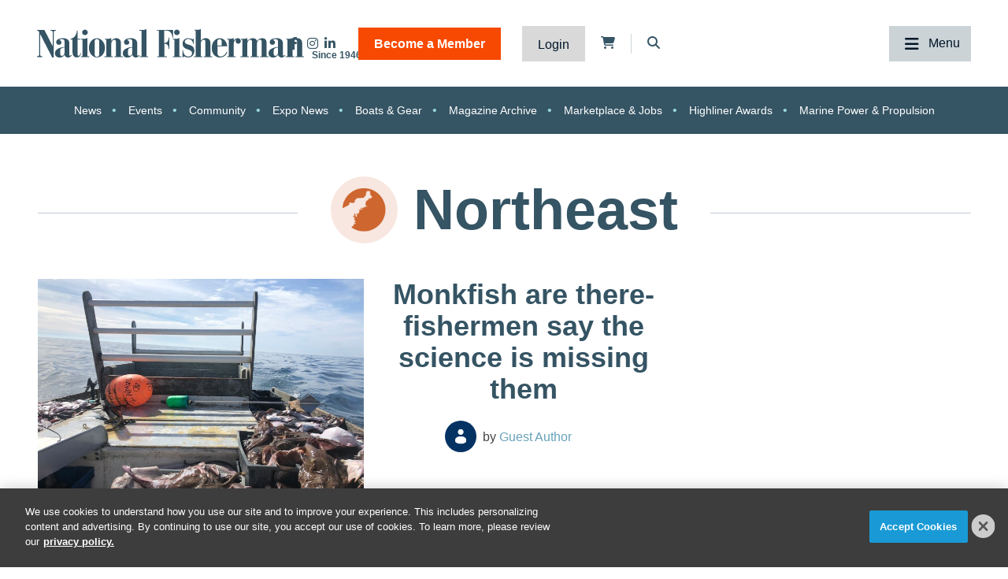

--- FILE ---
content_type: text/html; charset=UTF-8
request_url: https://www.nationalfisherman.com/northeast?collection%5Baf4c1c2a-87d0-4ac5-aad2-52240da02e97%5D%5Bpage%5D=1
body_size: 8023
content:
<!DOCTYPE html><html lang="en"><head> <meta charset="utf-8"><meta http-equiv="X-UA-Compatible" content="IE=edge"><meta name="viewport" content="width=device-width, initial-scale=1"><meta name="csrf_token" content="JqQA5Pym9rht7vclIlXoPOG8d4iOEzYBAxSIsSnO"> <meta name="robots" content="noarchive"> <title>Northeast | National Fisherman</title> <link rel="canonical" href="https://www.nationalfisherman.com/northeast" /><link rel="apple-touch-icon-precomposed" sizes="144x144" href="https://www.nationalfisherman.com/www.nationalfisherman.com/img/apple-touch-icon-144x144.png" /><link rel="apple-touch-icon-precomposed" sizes="152x152" href="https://www.nationalfisherman.com/www.nationalfisherman.com/img/apple-touch-icon-152x152.png" /><link rel="icon" type="image/png" href="https://www.nationalfisherman.com/www.nationalfisherman.com/img/favicon-32x32.png" sizes="32x32" /><link href="https://www.nationalfisherman.com/www.nationalfisherman.com/img/favicon.ico" rel="shortcut icon" type="image/x-icon"> <link href="https://www.nationalfisherman.com/css/core/public/css/front-end.css?v=6.1" rel="stylesheet"><link href="https://www.nationalfisherman.com/www.nationalfisherman.com/css/main.css?v=560d0e73df8ce33a18f4348a90c79038e43a59bc
" rel="stylesheet"><base href="/" /> <!-- Google Tag Manager --> <!-- Production Tag --> <script nonce="cM38X9wMhaUsvkU7N4WbtA==">(function(w,d,s,l,i){w[l]=w[l]||[];w[l].push({'gtm.start': new Date().getTime(),event:'gtm.js'});var f=d.getElementsByTagName(s)[0], j=d.createElement(s),dl=l!='dataLayer'?'&l='+l:'';j.async=true;j.src= 'https://www.googletagmanager.com/gtm.js?id='+i+dl;f.parentNode.insertBefore(j,f); })(window,document,'script','dataLayer', 'GTM-KRVQMF');</script> <script nonce="cM38X9wMhaUsvkU7N4WbtA=="> window.dataLayer = window.dataLayer || []; function gtag(){dataLayer.push(arguments);} gtag('js', new Date()); gtag('config', 'GTM-KRVQMF'); </script> <!-- End Google Tag Manager --><script nonce="cM38X9wMhaUsvkU7N4WbtA=="> window.Laravel = {"csrfToken":"JqQA5Pym9rht7vclIlXoPOG8d4iOEzYBAxSIsSnO","auth_user":null,"message":"","version":"v6.1"}</script></head><body ng-app="frontendApp" class="dc-angular northeast dc-env-production northeastcollectionlandingpage category-collection-two-col category-collection-2-col- "><!-- Google Tag Manager (noscript) --> <noscript><iframe src="https://www.googletagmanager.com/ns.html?id=GTM-KRVQMF" height="0" width="0" style="display:none;visibility:hidden"></iframe></noscript> <!-- End Google Tag Manager (noscript) --><div id="loggedOutContainer"><div id="userIsNotNFPlusMember"><!-- Update Header Block ID below --><header> <!-- Search overlay --><div id="search-overlay" class="search-fade"> <a href="#search-close" class="search-close" id="search-close"><i class="fas fa-times"></i></a> <form method="GET" action="/search" class="eSearch" autocomplete="off"><input name="term" aria-label="search field" placeholder="Search..." id="search-box" type="text"/><button type="submit" aria-label="search button"><i class="fa fa-search" aria-hidden="true"></i> </button></form></div><div class="t3p0-row row header__latest-revision"><div class="t3p0-col col-sm-12"><div class="site-title-top" style="font-size:4px; color:#fff;height:1px;overflow:hidden;position:absolute;"><div class="t3p0-field t3p0-field-text t3p0-has-value t3p0-unlocked-content"><h1> National Fisherman </h1></div></div><div class="t3p0-row row header__inner"><div class="t3p0-col col-sm-12 header__inner-col"><div class="t3p0-field t3p0-field-wysiwyg nf-svg-logo t3p0-has-value t3p0-unlocked-content"><div class="logo--desktop"><a href="/" title="National Fisherman"><img src="https://divcomplatform.s3.amazonaws.com/www.nationalfisherman.com/images/cb80b70a03c33fa49249cde9659c63a4.svg" alt="National Fisherman"></a></div><div class="logo--mobile"><a href="/" title="National Fisherman"><img src="https://divcomplatform.s3.amazonaws.com/www.nationalfisherman.com/images/c9bea852fc5b9663306861c0a1e2475c.svg" alt="National Fisherman"></a></div><div class="logo__nfplus--desktop"><a href="/" title="National Fisherman"><img src="https://s3.divcom.com/www.nationalfisherman.com/images/9c6a1f3985427960f49397b387a64c01.svg" alt="National Fisherman"></a></div><div class="logo__nfplus--mobile"><a href="/" title="National Fisherman"><img src="https://s3.divcom.com/www.nationalfisherman.com/images/e3fd231994a2ad19b72dac69b983f3f1.svg" alt="National Fisherman"></a></div></div><div class="t3p0-row row member-menu-cart-search__container"><div class="t3p0-col col-sm-12"><div class="t3p0-field t3p0-field-block social__icons--revised t3p0-unlocked-content"><div class="t3p0-row row "><div class="t3p0-col col-sm-12"><div class="t3p0-field t3p0-field-wysiwyg social-links t3p0-has-value t3p0-unlocked-content"><p><a href="https://www.facebook.com/nationalfisherman" title="National Fisherman on Facebook" target="_blank" rel="noopener noreferrer"><i class="fab fa-facebook-f"></i></a> <a href="https://www.instagram.com/nationalfisherman/" title="National Fisherman on Instagram" target="_blank" rel="noopener noreferrer"><i class="fab fa-instagram"></i></a><a href="https://www.linkedin.com/company/nationalfisherman/" title="National Fisherman on Linkedin" target="_blank" rel="noopener noreferrer"><i class="fab fa-linkedin-in"></i></a></p></div></div></div> </div><div class="t3p0-field t3p0-field-blade member-menu t3p0-unlocked-content"><ul> <li><a class="link--bam" href="https://www.nationalfisherman.com/join">Become a Member</a></li> <li><a class="link--login" href="/login">Login</a></li> </ul><!-- Add customer group ID below --> </div><div class="t3p0-field t3p0-field-blade cart-icon t3p0-unlocked-content"><a href="https://www.nationalfisherman.com/store/cart"><i class="fa fa-shopping-cart"></i></a><span id="cartCountContainer"></span> </div><div class="t3p0-field t3p0-field-wysiwyg header-search-trigger t3p0-has-value t3p0-unlocked-content"><!-- Button to trigger overlay code that lives in the outermost Header wrapper in this block --><p><a href="#search-overlay"><i class="fas fa-search"></i></a></p></div></div></div><div class="main-nav__container"><div class="t3p0-field t3p0-field-menu main-nav t3p0-unlocked-content"><nav><!-- place inside class "main-nav" for main menu functionality --> <span class="sub-toggle sub-toggle--main toggle-closed"><span class="sub-toggle--title">Menu</span></span> <ul class="with-dropdowns menu-closed"> <li > <a href="/" target="_self" > Home </a> </li> <li class="has-children news" > <a href="/news" target="_self" > News </a> <i class="fas fa-chevron-down sub-toggle toggle-closed"></i> <ul class="menu-closed"> <li class="has-children " > <a href="/news/regions" target="_self" > By Region </a> <i class="fas fa-chevron-down sub-toggle toggle-closed"></i> <ul class="menu-closed"> <li > <a href="/mid-atlantic" target="_self" > Mid-Atlantic </a> </li> <li > <a href="/northeast" target="_self" > Northeast </a> </li> <li > <a href="/alaska" target="_self" > Alaska </a> </li> <li > <a href="/west-coast-pacific" target="_self" > West Coast &amp; Pacific </a> </li> <li > <a href="/gulf-south-atlantic" target="_self" > Gulf &amp; South Atlantic </a> </li> <li > <a href="/national-international" target="_self" > National &amp; International </a> </li> </ul> </li> <li class="has-children " > <a href="/news/categories" target="_self" > By Category </a> <i class="fas fa-chevron-down sub-toggle toggle-closed"></i> <ul class="menu-closed"> <li > <a href="/around-the-coast" target="_self" > Around the Coast </a> </li> <li > <a href="/boats-gear" target="_self" > Boats &amp; Gear </a> </li> <li > <a href="/boatbuilding" target="_self" > Boatbuilding </a> </li> <li > <a href="/commercial-fishing-photo-stories" target="_self" > Commercial Fishing Photo Series </a> </li> <li > <a href="/crew-comforts" target="_self" > Crew Comforts </a> </li> <li > <a href="/deck-gear" target="_self" > Deck Gear </a> </li> <li > <a href="/electronics" target="_self" > Electronics </a> </li> <li > <a href="/viewpoints" target="_self" > Viewpoints </a> </li> <li > <a href="/current-issue" target="_self" > Current Issue </a> </li> <li > <a href="/expo-news" target="_self" > Expo News </a> </li> <li > <a href="/onboard-handling-processing" target="_self" > Onboard Handling &amp; Processing </a> </li> <li > <a href="/propulsion" target="_self" > Propulsion </a> </li> <li > <a href="/politics" target="_self" > Politics </a> </li> <li > <a href="/talking-shop-on-a-low-carbon-fleet" target="_self" > Talking Shop on a Low Carbon Fleet </a> </li> </ul> </li> <li > <a href="/news/species" target="_self" > By Species </a> </li> </ul> </li> <li class="has-children " > <a href="/resources" target="_self" > Resources </a> <i class="fas fa-chevron-down sub-toggle toggle-closed"></i> <ul class="menu-closed"> <li class="has-children " > <a href="https://www.nationalfisherman.com/classifieds?term=&amp;searchCats=&amp;sortOrder=pubDate" target="_self" > Marketplace &amp; Jobs </a> <i class="fas fa-chevron-down sub-toggle toggle-closed"></i> <ul class="menu-closed"> <li > <a href="/undefined" target="_self" > Place a Marketplace &amp; Jobs Ad </a> </li> </ul> </li> <li class="has-children " > <a href="/resources/magazine" target="_self" > Publication Archives </a> <i class="fas fa-chevron-down sub-toggle toggle-closed"></i> <ul class="menu-closed"> <li > <a href="/magazine/national-fisherman" target="_self" > National Fisherman </a> </li> <li > <a href="/magazine/pilot-house-guide" target="_self" > Pilothouse Guide </a> </li> <li > <a href="/magazine/north-pacific-focus" target="_self" > North Pacific Focus </a> </li> <li > <a href="/on-deck" target="_self" > On Deck </a> </li> </ul> </li> <li class="has-children member-hide-logged-in" > <a href="/join" target="_self" > NF+ Membership </a> <i class="fas fa-chevron-down sub-toggle toggle-closed"></i> <ul class="menu-closed"> <li > <a href="/directory" target="_self" > Directory </a> </li> <li class="has-children " > <a href="/undefined" target="_self" > Reports </a> <i class="fas fa-chevron-down sub-toggle toggle-closed"></i> <ul class="menu-closed"> <li > <a href="/resources/2025-diesel-directory" target="_self" > 2025 Diesel Directory </a> </li> </ul> </li> <li > <a href="/resources/webinars" target="_self" > Webinars </a> </li> <li > <a href="/videos" target="_self" > Videos </a> </li> </ul> </li> <li > <a href="/submit-your-crew-shots" target="_self" > Submit Crew Shots </a> </li> <li > <a href="/pilothouse-guide" target="_self" > Pilothouse Guide </a> </li> <li > <a href="/10-steps-from-deckhand-to-boat-owner-companion-budgeting-tool" target="_self" > Deckhand to Boat Owner Companion Budgeting Tool </a> </li> <li > <a href="https://www.nationalfisherman.com/highliners" target="_self" > Highliners Awards: Past and Present </a> </li> <li > <a href="/resources/brand-partners" target="_self" > Brand Partners </a> </li> </ul> </li> <li class="has-children events" > <a href="/events" target="_self" > Events </a> <i class="fas fa-chevron-down sub-toggle toggle-closed"></i> <ul class="menu-closed"> <li > <a href="/events/pacific-marine-expo" target="_self" > Pacific Marine Expo </a> </li> <li > <a href="/events/workboat-show" target="_self" > International WorkBoat Show </a> </li> </ul> </li> <li class="has-children " > <a href="/about/" target="_self" > About </a> <i class="fas fa-chevron-down sub-toggle toggle-closed"></i> <ul class="menu-closed"> <li > <a href="/about/advertise/" target="_self" > Advertise &amp; Media Kit </a> </li> <li > <a href="/authors" target="_self" > Authors </a> </li> <li > <a href="/about/contribute/" target="_self" > Contribute to National Fisherman </a> </li> <li > <a href="/about/history" target="_self" > Our History </a> </li> <li > <a href="/about/contact-us" target="_self" > Contact Us </a> </li> </ul> </li> </ul> </nav> <!-- main nav wrapper --></div></div></div></div><div class="t3p0-field t3p0-field-menu topic-nav t3p0-unlocked-content"><nav><!-- place inside class "main-nav" for main menu functionality --> <span class="sub-toggle sub-toggle--main toggle-closed"><span class="sub-toggle--title">Menu</span></span> <ul class="with-dropdowns menu-closed"> <li class=" news" > <a href="/news" target="_self" > News </a> </li> <li class=" events" > <a href="/events" target="_self" > Events </a> </li> <li > <a href="/community" target="_self" > Community </a> </li> <li > <a href="/expo-news" target="_self" > Expo News </a> </li> <li > <a href="/boats-gear" target="_self" > Boats &amp; Gear </a> </li> <li > <a href="/magazine/national-fisherman" target="_self" > Magazine Archive </a> </li> <li > <a href="/classifieds" target="_self" > Marketplace &amp; Jobs </a> </li> <li > <a href="/highliners" target="_self" > Highliner Awards </a> </li> <li > <a href="/propulsion" target="_self" > Marine Power &amp; Propulsion </a> </li> </ul> </nav> <!-- main nav wrapper --></div></div></div> </header><div class="container cms-section"> <div class="t3p0-row row "><div class="t3p0-col col-sm-12"><div class="t3p0-field t3p0-field-block t3p0-unlocked-content"><div class="t3p0-row row leaderboard"><div class="t3p0-col col-sm-12"><div class="t3p0-field t3p0-field-wysiwyg t3p0-has-value t3p0-unlocked-content"><!-- AdGlare: NF Leaderboard --><p><span id="zone623256135"></span></p><script async="" src="//ag.divcom.com/?623256135"></script></div></div></div> </div></div></div><div class="t3p0-row row site-skin-content"><div class="t3p0-col col-sm-6"><div class="t3p0-field t3p0-field-wysiwyg t3p0-no-value t3p0-unlocked-content"></div><div style="display: none;"><div class="t3p0-field t3p0-field-select t3p0-no-value t3p0-unlocked-content"id='site-skin'></div></div></div><div class="t3p0-col col-sm-6"><div class="t3p0-field t3p0-field-wysiwyg t3p0-no-value t3p0-unlocked-content"></div><div style="display: none;"><div class="t3p0-field t3p0-field-file site-skin-background t3p0-unlocked-content"></div></div></div></div><div class="t3p0-row row container clp-page-title"><div class="t3p0-col col-sm-12"><div class="clp-rule-left"></div><div class="t3p0-row row clp-map-title-wrap"><div class="t3p0-col col-sm-12"><div class="t3p0-field t3p0-field-file map-image-icon t3p0-unlocked-content"><figure> <img data-original="https://divcomplatformstaging.s3.amazonaws.com/nf-staging.divcomstaging.com/images/a9a75220a376dc799592e97e5cdaf8ad.jpeg" alt="" title="" class="img-responsive"> <figcaption class="t3p0-field-file-caption"></figcaption></figure> </div><div class="t3p0-field t3p0-field-field clp-title t3p0-unlocked-content"><h1> Northeast </h1></div></div></div><div class="clp-rule-right"></div></div></div><div class="t3p0-row row "><div class="t3p0-col col-sm-12"><div style="font-style:italic;text-align:center;"><div class="t3p0-field t3p0-field-text t3p0-no-value t3p0-unlocked-content"></div></div></div></div><div class="t3p0-row row container collection-landing-page"><main><div class="t3p0-col col-sm-8"><div class="t3p0-field t3p0-field-wysiwyg t3p0-no-value t3p0-unlocked-content"></div><div class="t3p0-field t3p0-field-collection latest-news-feed t3p0-unlocked-content"><!-- t3p0-collection-af4c1c2a-87d0-4ac5-aad2-52240da02e97--><div class="t3p0-row row featured-content--small"><div class="t3p0-col col-sm-12"><div class="t3p0-row row "><div class="t3p0-col col-sm-6"><div class="t3p0-field t3p0-field-file featured-content__featured-image t3p0-locked-content"><a href="/monkfish-are-there-fishermen-say-the-science-is-missing-them" title="Monkfish are there- fishermen say the science is missing them"> <figure> <img data-original="https://s3.divcom.com/www.nationalfisherman.com/images/filephoto david hills fishy pictures.jpeg.medium.800x800.jpg" alt="" title="" class="img-responsive"> <figcaption class="t3p0-field-file-caption">Photo courtesy of David Hills/Fishy Pictures</figcaption></figure> </a> </div><div class="t3p0-field t3p0-field-content article__author-image t3p0-has-value t3p0-unlocked-content"><a href="/author/guest-author" title="Guest Author"><figure> <img data-original="https://divcomplatformstaging.s3.amazonaws.com/nf-staging.divcomstaging.com/images/crop.no-author-image.jpg.author-image.300x300.jpeg" alt="" title="" class="img-responsive"> <figcaption class="t3p0-field-file-caption"></figcaption></figure> </a></div></div><div class="t3p0-col col-sm-6 article__info"><div class="t3p0-field t3p0-field-field t3p0-locked-content"><h3> <a href="/monkfish-are-there-fishermen-say-the-science-is-missing-them"> Monkfish are there- fishermen say the science is missing them </a> </h3></div><div class="t3p0-field t3p0-field-content article__author-name t3p0-has-value t3p0-unlocked-content"><a href="/author/guest-author" title="Guest Author"><h3> Guest Author </h3></a></div></div></div></div></div><div class="t3p0-row row featured-content--small"><div class="t3p0-col col-sm-12"><div class="t3p0-row row "><div class="t3p0-col col-sm-6"><div class="t3p0-field t3p0-field-file featured-content__featured-image t3p0-locked-content"><a href="/scituate-considers-expanding-commercial-fisherman-definition" title="Scituate considers expanding commercial fisherman definition"> <figure> <img data-original="https://s3.divcom.com/www.nationalfisherman.com/images/old_scituate_light.jpg.medium.800x800.jpg" alt="" title="" class="img-responsive"> <figcaption class="t3p0-field-file-caption">Old Scituate Harbor Light. Photo courtesy of Massachusetts Office of Travel &amp; Tourism</figcaption></figure> </a> </div><div class="t3p0-field t3p0-field-content article__author-image t3p0-no-value t3p0-unlocked-content"><a href="/author/nf-staff" title="NF Staff"><figure> <img data-original="https://s3.divcom.com/www.nationalfisherman.com/images/4dca6779f2e3ab0db2489b8697de008f.png" alt="" title="" class="img-responsive"> <figcaption class="t3p0-field-file-caption"></figcaption></figure> </a></div></div><div class="t3p0-col col-sm-6 article__info"><div class="t3p0-field t3p0-field-field t3p0-locked-content"><h3> <a href="/scituate-considers-expanding-commercial-fisherman-definition"> Scituate considers expanding commercial fisherman definition </a> </h3></div><div class="t3p0-field t3p0-field-content article__author-name t3p0-has-value t3p0-unlocked-content"><a href="/author/nf-staff" title="NF Staff"><h3> NF Staff </h3></a></div></div></div></div></div><div class="t3p0-row row featured-content--small"><div class="t3p0-col col-sm-12"><div class="t3p0-row row "><div class="t3p0-col col-sm-6"><div class="t3p0-field t3p0-field-file featured-content__featured-image t3p0-locked-content"><a href="/lobstermens-knowledge-offers-critical-insight-into-the-gulf-of-maine" title="Lobstermen’s knowledge offers critical insight into the Gulf of Maine"> <figure> <img data-original="https://s3.divcom.com/www.nationalfisherman.com/images/Lobster%20baskets.jpg.medium.800x800.jpg" alt="" title="" class="img-responsive"> <figcaption class="t3p0-field-file-caption">MLMC photo credits</figcaption></figure> </a> </div><div class="t3p0-field t3p0-field-content article__author-image t3p0-no-value t3p0-unlocked-content"><a href="/author/nf-staff" title="NF Staff"><figure> <img data-original="https://s3.divcom.com/www.nationalfisherman.com/images/4dca6779f2e3ab0db2489b8697de008f.png" alt="" title="" class="img-responsive"> <figcaption class="t3p0-field-file-caption"></figcaption></figure> </a></div></div><div class="t3p0-col col-sm-6 article__info"><div class="t3p0-field t3p0-field-field t3p0-locked-content"><h3> <a href="/lobstermens-knowledge-offers-critical-insight-into-the-gulf-of-maine"> Lobstermen’s knowledge offers critical insight into the Gulf of Maine </a> </h3></div><div class="t3p0-field t3p0-field-content article__author-name t3p0-has-value t3p0-unlocked-content"><a href="/author/nf-staff" title="NF Staff"><h3> NF Staff </h3></a></div></div></div></div></div><div class="t3p0-row row featured-content--small"><div class="t3p0-col col-sm-12"><div class="t3p0-row row "><div class="t3p0-col col-sm-6"><div class="t3p0-field t3p0-field-file featured-content__featured-image t3p0-locked-content"><a href="/new-bedford-grant-takes-fishing-stories-beyond-the-dock" title="New Bedford grant takes fishing stories beyond the dock"> <figure> <img data-original="https://s3.divcom.com/www.nationalfisherman.com/images/CAWN exhibit opening 3.jpg.medium.800x800.jpg" alt="" title="" class="img-responsive"> <figcaption class="t3p0-field-file-caption">Photo courtesy of the New Bedford Fishing Heritage Center</figcaption></figure> </a> </div><div class="t3p0-field t3p0-field-content article__author-image t3p0-no-value t3p0-unlocked-content"><a href="/author/nf-staff" title="NF Staff"><figure> <img data-original="https://s3.divcom.com/www.nationalfisherman.com/images/4dca6779f2e3ab0db2489b8697de008f.png" alt="" title="" class="img-responsive"> <figcaption class="t3p0-field-file-caption"></figcaption></figure> </a></div></div><div class="t3p0-col col-sm-6 article__info"><div class="t3p0-field t3p0-field-field t3p0-locked-content"><h3> <a href="/new-bedford-grant-takes-fishing-stories-beyond-the-dock"> New Bedford grant takes fishing stories beyond the dock </a> </h3></div><div class="t3p0-field t3p0-field-content article__author-name t3p0-has-value t3p0-unlocked-content"><a href="/author/nf-staff" title="NF Staff"><h3> NF Staff </h3></a></div></div></div></div></div><div class="t3p0-row row featured-content--small"><div class="t3p0-col col-sm-12"><div class="t3p0-row row "><div class="t3p0-col col-sm-6"><div class="t3p0-field t3p0-field-file featured-content__featured-image t3p0-locked-content"><a href="/nefsa-appoints-new-directors" title="NEFSA appoints new directors"> <figure> <img data-original="https://s3.divcom.com/www.nationalfisherman.com/images/shutterstock_2649038489.jpg.medium.800x800.jpg" alt="" title="" class="img-responsive"> <figcaption class="t3p0-field-file-caption">The New England Fishermen’s Stewardship Association is a bipartisan nonprofit that represents New England wild-harvest fishermen and works to inform public policy and public understanding on fisheries management, conservation practices, economic viability, ecosystem sustainability, and U.S. food security. Shutterstock photo.</figcaption></figure> </a> </div><div class="t3p0-field t3p0-field-content article__author-image t3p0-no-value t3p0-unlocked-content"><a href="/author/nf-staff" title="NF Staff"><figure> <img data-original="https://s3.divcom.com/www.nationalfisherman.com/images/4dca6779f2e3ab0db2489b8697de008f.png" alt="" title="" class="img-responsive"> <figcaption class="t3p0-field-file-caption"></figcaption></figure> </a></div></div><div class="t3p0-col col-sm-6 article__info"><div class="t3p0-field t3p0-field-field t3p0-locked-content"><h3> <a href="/nefsa-appoints-new-directors"> NEFSA appoints new directors </a> </h3></div><div class="t3p0-field t3p0-field-content article__author-name t3p0-has-value t3p0-unlocked-content"><a href="/author/nf-staff" title="NF Staff"><h3> NF Staff </h3></a></div></div></div></div></div><div class="t3p0-row row featured-content--small"><div class="t3p0-col col-sm-12"><div class="t3p0-row row "><div class="t3p0-col col-sm-6"><div class="t3p0-field t3p0-field-file featured-content__featured-image t3p0-locked-content"><a href="/northeast/another-reprieve-for-revolution-wind" title="Another reprieve for Revolution Wind"> <figure> <img data-original="https://s3.divcom.com/www.nationalfisherman.com/images/Revolution Wind construction.jpg.medium.800x800.jpg" alt="" title="" class="img-responsive"> <figcaption class="t3p0-field-file-caption">The Revolution Wind project off southern New England was almost 90% complete toward its array of 68 wind turbines in December 2025. Ørsted photo.</figcaption></figure> </a> </div><div class="t3p0-field t3p0-field-content article__author-image t3p0-no-value t3p0-unlocked-content"><a href="/author/nf-staff" title="NF Staff"><figure> <img data-original="https://s3.divcom.com/www.nationalfisherman.com/images/4dca6779f2e3ab0db2489b8697de008f.png" alt="" title="" class="img-responsive"> <figcaption class="t3p0-field-file-caption"></figcaption></figure> </a></div></div><div class="t3p0-col col-sm-6 article__info"><div class="t3p0-field t3p0-field-field t3p0-locked-content"><h3> <a href="/northeast/another-reprieve-for-revolution-wind"> Another reprieve for Revolution Wind </a> </h3></div><div class="t3p0-field t3p0-field-content article__author-name t3p0-has-value t3p0-unlocked-content"><a href="/author/nf-staff" title="NF Staff"><h3> NF Staff </h3></a></div></div></div></div></div><div class="t3p0-row row featured-content--small"><div class="t3p0-col col-sm-12"><div class="t3p0-row row "><div class="t3p0-col col-sm-6"><div class="t3p0-field t3p0-field-file featured-content__featured-image t3p0-locked-content"><a href="/new-bedford-adjusts-course-amid-offshore-wind-uncertainty" title="New Bedford adjusts course amid offshore wind uncertainty"> <figure> <img data-original="https://s3.divcom.com/www.nationalfisherman.com/images/wind-composite-bnbl.jpg.medium.800x800.jpg" alt="" title="" class="img-responsive"> <figcaption class="t3p0-field-file-caption">Local and state officials are laying the groundwork to bring in new business to their ports to protect against the chaos of the current offshore wind industry. Photo courtesy of The New Bedford Light</figcaption></figure> </a> </div><div class="t3p0-field t3p0-field-content article__author-image t3p0-has-value t3p0-unlocked-content"><a href="/author/guest-author" title="Guest Author"><figure> <img data-original="https://divcomplatformstaging.s3.amazonaws.com/nf-staging.divcomstaging.com/images/crop.no-author-image.jpg.author-image.300x300.jpeg" alt="" title="" class="img-responsive"> <figcaption class="t3p0-field-file-caption"></figcaption></figure> </a></div></div><div class="t3p0-col col-sm-6 article__info"><div class="t3p0-field t3p0-field-field t3p0-locked-content"><h3> <a href="/new-bedford-adjusts-course-amid-offshore-wind-uncertainty"> New Bedford adjusts course amid offshore wind uncertainty </a> </h3></div><div class="t3p0-field t3p0-field-content article__author-name t3p0-has-value t3p0-unlocked-content"><a href="/author/guest-author" title="Guest Author"><h3> Guest Author </h3></a></div></div></div></div></div><div class="t3p0-row row featured-content--small"><div class="t3p0-col col-sm-12"><div class="t3p0-row row "><div class="t3p0-col col-sm-6"><div class="t3p0-field t3p0-field-file featured-content__featured-image t3p0-locked-content"><a href="/more-than-a-name-on-the-bow-fv-carli-elaine" title="More than a name on the bow: F/V Carli Elaine"> <figure> <img data-original="https://s3.divcom.com/www.nationalfisherman.com/images/dji_fly_20251215_140630_157_1765826040843_photo_optimized.JPG.medium.800x800.jpg" alt="" title="" class="img-responsive"> <figcaption class="t3p0-field-file-caption">F/V Carli Elaine steaming into Gloucester Harbor. Photo courtesy of Clancy Fisheries</figcaption></figure> </a> </div><div class="t3p0-field t3p0-field-content article__author-image t3p0-has-value t3p0-unlocked-content"><a href="/author/carli-stewart" title="Carli Stewart"><figure> <img data-original="https://s3.divcom.com/www.nationalfisherman.com/images/crop.clancy fam.jpg.author-image.300x300.jpg" alt="" title="" class="img-responsive"> <figcaption class="t3p0-field-file-caption">Joe Clancy, Carli Stewart, their daughter Avery, and their dog Alfie. Photo courtesy of the Clancy family</figcaption></figure> </a></div></div><div class="t3p0-col col-sm-6 article__info"><div class="t3p0-field t3p0-field-field t3p0-locked-content"><h3> <a href="/more-than-a-name-on-the-bow-fv-carli-elaine"> More than a name on the bow: F/V Carli Elaine </a> </h3></div><div class="t3p0-field t3p0-field-content article__author-name t3p0-has-value t3p0-unlocked-content"><a href="/author/carli-stewart" title="Carli Stewart"><h3> Carli Stewart </h3></a></div></div></div></div></div><div class="t3p0-row row featured-content--small"><div class="t3p0-col col-sm-12"><div class="t3p0-row row "><div class="t3p0-col col-sm-6"><div class="t3p0-field t3p0-field-file featured-content__featured-image t3p0-locked-content"><a href="/boston-harbor-shellfishing-poised-to-reopen-after-a-century" title="Boston Harbor shellfishing poised to reopen after a century"> <figure> <img data-original="https://s3.divcom.com/www.nationalfisherman.com/images/Screenshot 2025-12-30 102902nfnl.png.medium.800x800.png" alt="" title="" class="img-responsive"> <figcaption class="t3p0-field-file-caption">Portions of the areas within the red circles of the productive shellfish habitat in greater Boston Harbor (shown in yellow) now meet water quality standards to allow direct harvest of shellfish for the first time in 100 years.</figcaption></figure> </a> </div><div class="t3p0-field t3p0-field-content article__author-image t3p0-no-value t3p0-unlocked-content"><a href="/author/nf-staff" title="NF Staff"><figure> <img data-original="https://s3.divcom.com/www.nationalfisherman.com/images/4dca6779f2e3ab0db2489b8697de008f.png" alt="" title="" class="img-responsive"> <figcaption class="t3p0-field-file-caption"></figcaption></figure> </a></div></div><div class="t3p0-col col-sm-6 article__info"><div class="t3p0-field t3p0-field-field t3p0-locked-content"><h3> <a href="/boston-harbor-shellfishing-poised-to-reopen-after-a-century"> Boston Harbor shellfishing poised to reopen after a century </a> </h3></div><div class="t3p0-field t3p0-field-content article__author-name t3p0-has-value t3p0-unlocked-content"><a href="/author/nf-staff" title="NF Staff"><h3> NF Staff </h3></a></div></div></div></div></div><div class="t3p0-row row featured-content--small"><div class="t3p0-col col-sm-12"><div class="t3p0-row row "><div class="t3p0-col col-sm-6"><div class="t3p0-field t3p0-field-file featured-content__featured-image t3p0-locked-content"><a href="/black-sea-bass-tagging-study-tracks-shifting-range-in-ma-waters" title="Black sea bass tagging study tracks shifting range in MA waters"> <figure> <img data-original="https://s3.divcom.com/www.nationalfisherman.com/images/black-sea-bass-sh-tankbsb.jpg.medium.800x800.jpg" alt="" title="" class="img-responsive"> <figcaption class="t3p0-field-file-caption">Wild black sea bass in a 32,000-gallon research aquarium at the Northeast Fisheries Science Center&#039;s James J. Howard Marine Sciences Laboratory at Sandy Hook, New Jersey. Photo by NOAA Fisheries</figcaption></figure> </a> </div><div class="t3p0-field t3p0-field-content article__author-image t3p0-no-value t3p0-unlocked-content"><a href="/author/nf-staff" title="NF Staff"><figure> <img data-original="https://s3.divcom.com/www.nationalfisherman.com/images/4dca6779f2e3ab0db2489b8697de008f.png" alt="" title="" class="img-responsive"> <figcaption class="t3p0-field-file-caption"></figcaption></figure> </a></div></div><div class="t3p0-col col-sm-6 article__info"><div class="t3p0-field t3p0-field-field t3p0-locked-content"><h3> <a href="/black-sea-bass-tagging-study-tracks-shifting-range-in-ma-waters"> Black sea bass tagging study tracks shifting range in MA waters </a> </h3></div><div class="t3p0-field t3p0-field-content article__author-name t3p0-has-value t3p0-unlocked-content"><a href="/author/nf-staff" title="NF Staff"><h3> NF Staff </h3></a></div></div></div></div></div><div class="t3p0-row row featured-content--small"><div class="t3p0-col col-sm-12"><div class="t3p0-row row "><div class="t3p0-col col-sm-6"><div class="t3p0-field t3p0-field-file featured-content__featured-image t3p0-locked-content"><a href="/northeast/a-full-house-at-wesmac-custom-boats" title="A full house at Wesmac Custom Boats"> <figure> <img data-original="https://s3.divcom.com/www.nationalfisherman.com/images/Linda Greenlaw&#039;s Ernest.jpeg.medium.800x800.jpg" alt="" title="" class="img-responsive"> <figcaption class="t3p0-field-file-caption">Linda Greenlaw’s 41-foot, cedar planked over oak frames and silicon-bronze fastened, 41-foot lobster boat Ernest hauled out at Wesmac Custom Boats prior to being refastened. Wesmac Custom Boats photo.</figcaption></figure> </a> </div><div class="t3p0-field t3p0-field-content article__author-image t3p0-no-value t3p0-unlocked-content"><a href="/author/michael-crowley" title="Michael Crowley"><figure> <img data-original="https://divcomplatformstaging.s3.amazonaws.com/nf-staging.divcomstaging.com/images/crop.crowley-1.jpg.author-image.300x300.jpeg" alt="Michael_Crowley" title="" class="img-responsive"> <figcaption class="t3p0-field-file-caption"></figcaption></figure> </a></div></div><div class="t3p0-col col-sm-6 article__info"><div class="t3p0-field t3p0-field-field t3p0-locked-content"><h3> <a href="/northeast/a-full-house-at-wesmac-custom-boats"> A full house at Wesmac Custom Boats </a> </h3></div><div class="t3p0-field t3p0-field-content article__author-name t3p0-has-value t3p0-unlocked-content"><a href="/author/michael-crowley" title="Michael Crowley"><h3> Michael Crowley </h3></a></div></div></div></div></div><div class="t3p0-row row featured-content--small"></div><div class="t3p0-pagination"><nav class="pagination-numbers"><ul class="pagination"><li class="active disabled"><a href="#" class="pagination-first"><span>&laquo; First</span></a></li><li class="active disabled"><a href="#current">1</a></li><li><a href="/northeast?collection%5Baf4c1c2a-87d0-4ac5-aad2-52240da02e97%5D%5Bpage%5D=2">2</a></li><li><a href="/northeast?collection%5Baf4c1c2a-87d0-4ac5-aad2-52240da02e97%5D%5Bpage%5D=3">3</a></li><li><a href="/northeast?collection%5Baf4c1c2a-87d0-4ac5-aad2-52240da02e97%5D%5Bpage%5D=4">4</a></li><li><a href="/northeast?collection%5Baf4c1c2a-87d0-4ac5-aad2-52240da02e97%5D%5Bpage%5D=5">5</a></li><li><a href="/northeast?collection%5Baf4c1c2a-87d0-4ac5-aad2-52240da02e97%5D%5Bpage%5D=6">6</a></li><li><a href="/northeast?collection%5Baf4c1c2a-87d0-4ac5-aad2-52240da02e97%5D%5Bpage%5D=7">7</a></li><li><a href="/northeast?collection%5Baf4c1c2a-87d0-4ac5-aad2-52240da02e97%5D%5Bpage%5D=8">8</a></li><li><a href="/northeast?collection%5Baf4c1c2a-87d0-4ac5-aad2-52240da02e97%5D%5Bpage%5D=9">9</a></li><li><a href="/northeast?collection%5Baf4c1c2a-87d0-4ac5-aad2-52240da02e97%5D%5Bpage%5D=10">10</a></li><li><a href="/northeast?collection%5Baf4c1c2a-87d0-4ac5-aad2-52240da02e97%5D%5Bpage%5D=23" class="pagination-last"><span>Last &raquo;</span></a></li></ul></nav><nav class="pagination-nextprev"><ul class="pager"><li class="previous disabled"><a href="#">&laquo; Previous</a></li><li class="next"><a href="/northeast?collection%5Baf4c1c2a-87d0-4ac5-aad2-52240da02e97%5D%5Bpage%5D=2">Next &raquo;</a></li></ul></nav><div class="t3p0-pagination-search"><a href="/search"><i class="fa fa-search"></i> Find more...</a></div></div> </div></div></main><aside><div class="t3p0-col col-sm-4"><div class="t3p0-field t3p0-field-wysiwyg t3p0-no-value t3p0-unlocked-content"></div><div class="t3p0-field t3p0-field-block t3p0-unlocked-content"><div class="t3p0-row row "><div class="t3p0-col col-sm-12"><div class="t3p0-field t3p0-field-block t3p0-unlocked-content"><div class="t3p0-row row sidebar-ad sidebar-ad-1"><div class="t3p0-col col-sm-12"><div class="t3p0-field t3p0-field-wysiwyg t3p0-has-value t3p0-unlocked-content"><!-- AdGlare: NF Medium Rectangle 1 --><p><span id="zone881886331"></span></p><script async="" src="//ag.divcom.com/?881886331"></script></div></div></div> </div><div class="t3p0-field t3p0-field-block t3p0-unlocked-content"><div class="t3p0-row row sidebar-ad sidebar-ad-2"><div class="t3p0-col col-sm-12"><div class="t3p0-field t3p0-field-wysiwyg t3p0-has-value t3p0-unlocked-content"><!-- AdGlare: NF Medium Rectangle 2 --><p><span id="zone359363883"></span></p><script async="" src="//ag.divcom.com/?359363883"></script></div></div></div> </div><div class="t3p0-field t3p0-field-block t3p0-unlocked-content"><div class="t3p0-row row sidebar-ad sidebar-ad-3"><div class="t3p0-col col-sm-12"><div class="t3p0-field t3p0-field-wysiwyg t3p0-has-value t3p0-unlocked-content"><!-- AdGlare: NF Medium Rectangle #3 --><p><span id="zone299784661"></span></p><script async="" src="//ag.divcom.com/?299784661"></script></div></div></div> </div></div></div> </div></div></aside></div><div class="t3p0-row row "><div class="t3p0-col col-sm-12"><div class="t3p0-field t3p0-field-block t3p0-unlocked-content"><div class="t3p0-row row leaderboard"><div class="t3p0-col col-sm-12"><div class="t3p0-field t3p0-field-wysiwyg t3p0-has-value t3p0-unlocked-content"><!-- AdGlare: NF Trailerboard --><p><span id="zone905771341"></span></p><script async="" src="//ag.divcom.com/?905771341"></script></div></div></div> </div></div></div> </div><!-- Update Footer Block below --> <footer> <div class="t3p0-row row footer__upper magazine-promo hidden"><div class="t3p0-col col-sm-12"><div class="t3p0-row row container"><div class="t3p0-col col-sm-4"><div class="t3p0-field t3p0-field-wysiwyg t3p0-has-value t3p0-unlocked-content"><p><a href="https://www.pubservice.com/nf/subnew1page.aspx?PC=NF&amp;PK=" title="National Fisherman" target="_blank" rel="noopener noreferrer"><img data-original="https://divcomplatformstaging.s3.amazonaws.com/nf-staging.divcomstaging.com/images/magazine-promo.png.small.400x400.png" alt="National Fisherman magazine" width="200"></a></p></div></div><div class="t3p0-col col-sm-4"><div class="t3p0-field t3p0-field-wysiwyg t3p0-has-value t3p0-unlocked-content"><h2>Get your magazine NOW!</h2></div></div><div class="t3p0-col col-sm-4"><div class="t3p0-field t3p0-field-wysiwyg t3p0-has-value t3p0-unlocked-content"><p><a href="https://www.pubservice.com/nf/subnew1page.aspx?PC=NF&amp;PK=" title="Become a Subscriber" class="link--cta" target="_blank" rel="noopener noreferrer">Become a Subscriber &rsaquo;</a></p></div></div></div></div></div><div class="t3p0-row row container"><div class="t3p0-col col-sm-12"><div class="t3p0-field t3p0-field-wysiwyg t3p0-has-value t3p0-unlocked-content"><hr></div></div></div><div class="t3p0-row row footer__middle container"><div class="t3p0-col col-sm-4 footer__middle--left"><div class="t3p0-field t3p0-field-wysiwyg footer-logo t3p0-has-value t3p0-unlocked-content"><p class="default__logo--footer"><a href="/" title="National Fisherman"><img src="https://divcomplatform.s3.amazonaws.com/www.nationalfisherman.com/images/c9bea852fc5b9663306861c0a1e2475c.svg" width="100" height="82" alt="National Fisherman logo"></a></p><p class="nfplus__logo--footer"><a href="/" title="National Fisherman"><img src="https://s3.divcom.com/www.nationalfisherman.com/images/e3fd231994a2ad19b72dac69b983f3f1.svg" width="100" height="82" alt="National Fisherman logo"></a></p></div><div class="t3p0-field t3p0-field-block footer-social-links t3p0-unlocked-content"><div class="t3p0-row row "><div class="t3p0-col col-sm-12"><div class="t3p0-field t3p0-field-wysiwyg social-links t3p0-has-value t3p0-unlocked-content"><p><a href="https://www.facebook.com/nationalfisherman" title="National Fisherman on Facebook" target="_blank" rel="noopener noreferrer"><i class="fab fa-facebook-f"></i></a> <a href="https://www.instagram.com/nationalfisherman/" title="National Fisherman on Instagram" target="_blank" rel="noopener noreferrer"><i class="fab fa-instagram"></i></a><a href="https://www.linkedin.com/company/nationalfisherman/" title="National Fisherman on Linkedin" target="_blank" rel="noopener noreferrer"><i class="fab fa-linkedin-in"></i></a></p></div></div></div> </div></div><div class="t3p0-col col-sm-8 footer__middle--right"><div class="t3p0-field t3p0-field-wysiwyg t3p0-has-value t3p0-unlocked-content"><p class="footer__logos"><a href="http://www.pacificmarineexpo.com/" title="Pacific Marine Expo" target="_blank" rel="noopener noreferrer"><img data-original="https://divcomplatform.s3.amazonaws.com/www.nationalfisherman.com/images/8860be1b8a47ad7b59b20af5a02a50ae.png" alt="Pacific Marine Expo logo" width="74"></a> <a class="iwbs__logo" href="https://www.workboatshow.com/" title="International WorkBoat Show" target="_blank" rel="noopener noreferrer"><img data-original="https://divcomplatform.s3.amazonaws.com/www.nationalfisherman.com/images/cfa4c0b82a2997c0c0a1acdaeefbe44c.svg" alt="International WorkBoat Show logo" width="150"></a> <a href="https://www.seafoodexpo.com/north-america/" title="Seafood Expo North America" target="_blank" rel="noopener noreferrer"><img data-original="https://divcomplatformstaging.s3.amazonaws.com/nf-staging.divcomstaging.com/images/footer-sena-logo.png.small.400x400.png" alt="Seafood Expo North America logo" width="60"></a> <a href="https://www.seafoodexpo.com/north-america/" title="Seafood Processing North America" target="_blank" rel="noopener noreferrer"><img data-original="https://divcomplatformstaging.s3.amazonaws.com/nf-staging.divcomstaging.com/images/footer-spna-logo.png.small.400x400.png" alt="Seafood Processing North America logo" width="76"></a></p><p class="footer__logos--white"><a class="pme__logo" href="http://www.pacificmarineexpo.com/" title="Pacific Marine Expo" target="_blank" rel="noopener noreferrer"><img data-original="https://divcomplatform.s3.amazonaws.com/www.nationalfisherman.com/images/765ed20c480fff8053f4bb0294ecc5ac.svg" alt="Pacific Marine Expo logo" width="78"></a> <a class="iwbs__logo" href="https://www.workboatshow.com/" title="International WorkBoat Show" target="_blank" rel="noopener noreferrer"><img data-original="https://divcomplatform.s3.amazonaws.com/www.nationalfisherman.com/images/479f7840d8ee75d39081357b44bec1e8.svg" alt="International WorkBoat Show logo" width="150"></a> <a class="sena__logo" href="https://www.seafoodexpo.com/north-america/" title="Seafood Expo North America" target="_blank" rel="noopener noreferrer"><img data-original="https://divcomplatform.s3.amazonaws.com/www.nationalfisherman.com/images/d18d89e824cc4d5391c5e91b08add2f1.svg" alt="Seafood Expo North America logo" width="90"></a> <a class="spna__logo" href="https://www.seafoodexpo.com/north-america/" title="Seafood Processing North America" target="_blank" rel="noopener noreferrer"><img data-original="https://divcomplatform.s3.amazonaws.com/www.nationalfisherman.com/images/7fd4ef49ac99172d8e5654b34ed04448.svg" alt="Seafood Processing North America logo" width="76"></a></p></div></div></div><div class="t3p0-row row footer__lower container"><div class="t3p0-col col-sm-8 footer__lower--left"><div class="t3p0-field t3p0-field-menu t3p0-unlocked-content"><nav><!-- place inside class "main-nav" for main menu functionality --> <span class="sub-toggle sub-toggle--main toggle-closed"><span class="sub-toggle--title">Menu</span></span> <ul class="menu-closed"> <li class="has-children " > <a href="/resources" target="_self" > Resources </a> <i class="fas fa-chevron-down sub-toggle toggle-closed"></i> <ul class="menu-closed"> <li > <a href="https://www.nationalfisherman.com/classifieds?term=&amp;searchCats=&amp;sortOrder=pubDate" target="_self" > Marketplace &amp; Jobs </a> </li> <li > <a href="/resources/magazine" target="_self" > Publications Archive </a> </li> <li > <a href="/resources/brand-partners" target="_self" > Sponsored Content </a> </li> </ul> </li> <li class="has-children " > <a href="/about" target="_self" > About </a> <i class="fas fa-chevron-down sub-toggle toggle-closed"></i> <ul class="menu-closed"> <li > <a href="/about/history" target="_self" > Our History </a> </li> <li > <a href="/about/advertise" target="_self" > Advertise &amp; Media Kit </a> </li> <li > <a href="/about/contact-us" target="_self" > Contact Us </a> </li> <li > <a href="/about/contribute" target="_self" > Contribute to National Fisherman </a> </li> </ul> </li> </ul> </nav> <!-- main nav wrapper --></div></div><div class="t3p0-col col-sm-4 footer__lower--right"><div class="t3p0-field t3p0-field-wysiwyg t3p0-has-value t3p0-unlocked-content"><p><a href="/join" class="btn btn-primary">Become an NF+ Member</a></p></div></div></div> </footer></div><!--#loggedInContainer --></div><!--#mobileWrap --><!-- Platform Dependencies & JS --><script defer src="https://www.nationalfisherman.com/js/lib/site.min.js?v=6.1"></script><!-- If the Zendesk setting is being used lets pull in the chat widget --><script defer src="https://www.nationalfisherman.com/js/fontawesome/b1db5b805a.js"></script><!-- Site Theme Script Includes --><!-- Site Theme Javascript --><script defer src="https://www.nationalfisherman.com/www.nationalfisherman.com/js/lib/site.min.js?v=560d0e73df8ce33a18f4348a90c79038e43a59bc
"></script><script src="https://www.nationalfisherman.com/js/jquery/jquery3.6.3.min.js"></script> <!-- Metered Paywall --> <div id='MeteredPaywallComponent'></div> <script src="/js/react/MeteredPaywallComponent.js?id=cfe4196dae2a80a8d642c136c8d3ee5f"></script> <div id="auth-modal-root" class="container"></div> <script nonce="cM38X9wMhaUsvkU7N4WbtA==" src="https://www.google.com/recaptcha/enterprise.js?render=6LcTpyEqAAAAAGVWM5GEnogPm9s9uXbI3uKFt9m-"> </script> <script nonce="cM38X9wMhaUsvkU7N4WbtA==" src="/js/react/AuthEntry.js?id=2e20f1d52da5f615b20586be4e90982f" defer></script> <!-- AdGlare: NF Pop Up --><script> (function(r,d,u) { var s = d.createElement(r); s.async = true; u += '&cb=' + Date.now() + Math.random(); s.src = u; var n = d.getElementsByTagName(r)[0]; n.parentNode.insertBefore(s, n); })('script',document,'//ag.divcom.com/?370131989');</script><!-- Login panel start --><!-- Login panel end --><div class="t3p0-corporate-footer"> <div class="container"> <div class="row"> <div class="col-md-7 links"> <ul> <li><a href="https://www.divcom.com/privacy-policy/" target="_blank" rel="noopener" title="Privacy Policy">Privacy Policy</a></li> <li id="dsarLink"><a href="https://privacyportal.onetrust.com/webform/19d53e0c-5ddd-4941-8a39-c98296227ba6/3367a834-6fe4-49fe-b37f-6a2f4bf2c43b" target="_blank">DSAR Requests / Do Not Sell My Personal Info</a></li> <li><a href="https://www.divcom.com/terms" target="_blank" rel="noopener" title="Terms of Use">Terms of Use</a></li> <li><a href="https://www.divcom.com/divisions" target="_blank" rel="noopener" title="Locations">Locations</a></li> <li><a href="https://www.divcom.com/portfolio-products-services" target="_blank" rel="noopener" title="Events, Products &amp;amp; Services">Events, Products &amp; Services</a></li> </ul> </div> <div class="logo--dc"> <a href="https://www.divcom.com" target="_blank" rel="noopener" title="Diversified Communications"> <img src="https://d186djytkf4mr2.cloudfront.net/footer-logo/dc_fullcolor.svg" alt="Diversified Communications" width="125" height="26"> </a> </div> <div class="col-md-5 copyright"> &copy; 2026 Diversified Communications. All rights reserved. </div> </div> </div></div><script defer src="https://static.cloudflareinsights.com/beacon.min.js/vcd15cbe7772f49c399c6a5babf22c1241717689176015" integrity="sha512-ZpsOmlRQV6y907TI0dKBHq9Md29nnaEIPlkf84rnaERnq6zvWvPUqr2ft8M1aS28oN72PdrCzSjY4U6VaAw1EQ==" data-cf-beacon='{"version":"2024.11.0","token":"7358fd699a484d95bd3fa524c199e27e","server_timing":{"name":{"cfCacheStatus":true,"cfEdge":true,"cfExtPri":true,"cfL4":true,"cfOrigin":true,"cfSpeedBrain":true},"location_startswith":null}}' crossorigin="anonymous"></script>
</body></html>

--- FILE ---
content_type: text/html; charset=utf-8
request_url: https://www.google.com/recaptcha/enterprise/anchor?ar=1&k=6LcTpyEqAAAAAGVWM5GEnogPm9s9uXbI3uKFt9m-&co=aHR0cHM6Ly93d3cubmF0aW9uYWxmaXNoZXJtYW4uY29tOjQ0Mw..&hl=en&v=PoyoqOPhxBO7pBk68S4YbpHZ&size=invisible&anchor-ms=20000&execute-ms=30000&cb=77kmcl1ghzaf
body_size: 48686
content:
<!DOCTYPE HTML><html dir="ltr" lang="en"><head><meta http-equiv="Content-Type" content="text/html; charset=UTF-8">
<meta http-equiv="X-UA-Compatible" content="IE=edge">
<title>reCAPTCHA</title>
<style type="text/css">
/* cyrillic-ext */
@font-face {
  font-family: 'Roboto';
  font-style: normal;
  font-weight: 400;
  font-stretch: 100%;
  src: url(//fonts.gstatic.com/s/roboto/v48/KFO7CnqEu92Fr1ME7kSn66aGLdTylUAMa3GUBHMdazTgWw.woff2) format('woff2');
  unicode-range: U+0460-052F, U+1C80-1C8A, U+20B4, U+2DE0-2DFF, U+A640-A69F, U+FE2E-FE2F;
}
/* cyrillic */
@font-face {
  font-family: 'Roboto';
  font-style: normal;
  font-weight: 400;
  font-stretch: 100%;
  src: url(//fonts.gstatic.com/s/roboto/v48/KFO7CnqEu92Fr1ME7kSn66aGLdTylUAMa3iUBHMdazTgWw.woff2) format('woff2');
  unicode-range: U+0301, U+0400-045F, U+0490-0491, U+04B0-04B1, U+2116;
}
/* greek-ext */
@font-face {
  font-family: 'Roboto';
  font-style: normal;
  font-weight: 400;
  font-stretch: 100%;
  src: url(//fonts.gstatic.com/s/roboto/v48/KFO7CnqEu92Fr1ME7kSn66aGLdTylUAMa3CUBHMdazTgWw.woff2) format('woff2');
  unicode-range: U+1F00-1FFF;
}
/* greek */
@font-face {
  font-family: 'Roboto';
  font-style: normal;
  font-weight: 400;
  font-stretch: 100%;
  src: url(//fonts.gstatic.com/s/roboto/v48/KFO7CnqEu92Fr1ME7kSn66aGLdTylUAMa3-UBHMdazTgWw.woff2) format('woff2');
  unicode-range: U+0370-0377, U+037A-037F, U+0384-038A, U+038C, U+038E-03A1, U+03A3-03FF;
}
/* math */
@font-face {
  font-family: 'Roboto';
  font-style: normal;
  font-weight: 400;
  font-stretch: 100%;
  src: url(//fonts.gstatic.com/s/roboto/v48/KFO7CnqEu92Fr1ME7kSn66aGLdTylUAMawCUBHMdazTgWw.woff2) format('woff2');
  unicode-range: U+0302-0303, U+0305, U+0307-0308, U+0310, U+0312, U+0315, U+031A, U+0326-0327, U+032C, U+032F-0330, U+0332-0333, U+0338, U+033A, U+0346, U+034D, U+0391-03A1, U+03A3-03A9, U+03B1-03C9, U+03D1, U+03D5-03D6, U+03F0-03F1, U+03F4-03F5, U+2016-2017, U+2034-2038, U+203C, U+2040, U+2043, U+2047, U+2050, U+2057, U+205F, U+2070-2071, U+2074-208E, U+2090-209C, U+20D0-20DC, U+20E1, U+20E5-20EF, U+2100-2112, U+2114-2115, U+2117-2121, U+2123-214F, U+2190, U+2192, U+2194-21AE, U+21B0-21E5, U+21F1-21F2, U+21F4-2211, U+2213-2214, U+2216-22FF, U+2308-230B, U+2310, U+2319, U+231C-2321, U+2336-237A, U+237C, U+2395, U+239B-23B7, U+23D0, U+23DC-23E1, U+2474-2475, U+25AF, U+25B3, U+25B7, U+25BD, U+25C1, U+25CA, U+25CC, U+25FB, U+266D-266F, U+27C0-27FF, U+2900-2AFF, U+2B0E-2B11, U+2B30-2B4C, U+2BFE, U+3030, U+FF5B, U+FF5D, U+1D400-1D7FF, U+1EE00-1EEFF;
}
/* symbols */
@font-face {
  font-family: 'Roboto';
  font-style: normal;
  font-weight: 400;
  font-stretch: 100%;
  src: url(//fonts.gstatic.com/s/roboto/v48/KFO7CnqEu92Fr1ME7kSn66aGLdTylUAMaxKUBHMdazTgWw.woff2) format('woff2');
  unicode-range: U+0001-000C, U+000E-001F, U+007F-009F, U+20DD-20E0, U+20E2-20E4, U+2150-218F, U+2190, U+2192, U+2194-2199, U+21AF, U+21E6-21F0, U+21F3, U+2218-2219, U+2299, U+22C4-22C6, U+2300-243F, U+2440-244A, U+2460-24FF, U+25A0-27BF, U+2800-28FF, U+2921-2922, U+2981, U+29BF, U+29EB, U+2B00-2BFF, U+4DC0-4DFF, U+FFF9-FFFB, U+10140-1018E, U+10190-1019C, U+101A0, U+101D0-101FD, U+102E0-102FB, U+10E60-10E7E, U+1D2C0-1D2D3, U+1D2E0-1D37F, U+1F000-1F0FF, U+1F100-1F1AD, U+1F1E6-1F1FF, U+1F30D-1F30F, U+1F315, U+1F31C, U+1F31E, U+1F320-1F32C, U+1F336, U+1F378, U+1F37D, U+1F382, U+1F393-1F39F, U+1F3A7-1F3A8, U+1F3AC-1F3AF, U+1F3C2, U+1F3C4-1F3C6, U+1F3CA-1F3CE, U+1F3D4-1F3E0, U+1F3ED, U+1F3F1-1F3F3, U+1F3F5-1F3F7, U+1F408, U+1F415, U+1F41F, U+1F426, U+1F43F, U+1F441-1F442, U+1F444, U+1F446-1F449, U+1F44C-1F44E, U+1F453, U+1F46A, U+1F47D, U+1F4A3, U+1F4B0, U+1F4B3, U+1F4B9, U+1F4BB, U+1F4BF, U+1F4C8-1F4CB, U+1F4D6, U+1F4DA, U+1F4DF, U+1F4E3-1F4E6, U+1F4EA-1F4ED, U+1F4F7, U+1F4F9-1F4FB, U+1F4FD-1F4FE, U+1F503, U+1F507-1F50B, U+1F50D, U+1F512-1F513, U+1F53E-1F54A, U+1F54F-1F5FA, U+1F610, U+1F650-1F67F, U+1F687, U+1F68D, U+1F691, U+1F694, U+1F698, U+1F6AD, U+1F6B2, U+1F6B9-1F6BA, U+1F6BC, U+1F6C6-1F6CF, U+1F6D3-1F6D7, U+1F6E0-1F6EA, U+1F6F0-1F6F3, U+1F6F7-1F6FC, U+1F700-1F7FF, U+1F800-1F80B, U+1F810-1F847, U+1F850-1F859, U+1F860-1F887, U+1F890-1F8AD, U+1F8B0-1F8BB, U+1F8C0-1F8C1, U+1F900-1F90B, U+1F93B, U+1F946, U+1F984, U+1F996, U+1F9E9, U+1FA00-1FA6F, U+1FA70-1FA7C, U+1FA80-1FA89, U+1FA8F-1FAC6, U+1FACE-1FADC, U+1FADF-1FAE9, U+1FAF0-1FAF8, U+1FB00-1FBFF;
}
/* vietnamese */
@font-face {
  font-family: 'Roboto';
  font-style: normal;
  font-weight: 400;
  font-stretch: 100%;
  src: url(//fonts.gstatic.com/s/roboto/v48/KFO7CnqEu92Fr1ME7kSn66aGLdTylUAMa3OUBHMdazTgWw.woff2) format('woff2');
  unicode-range: U+0102-0103, U+0110-0111, U+0128-0129, U+0168-0169, U+01A0-01A1, U+01AF-01B0, U+0300-0301, U+0303-0304, U+0308-0309, U+0323, U+0329, U+1EA0-1EF9, U+20AB;
}
/* latin-ext */
@font-face {
  font-family: 'Roboto';
  font-style: normal;
  font-weight: 400;
  font-stretch: 100%;
  src: url(//fonts.gstatic.com/s/roboto/v48/KFO7CnqEu92Fr1ME7kSn66aGLdTylUAMa3KUBHMdazTgWw.woff2) format('woff2');
  unicode-range: U+0100-02BA, U+02BD-02C5, U+02C7-02CC, U+02CE-02D7, U+02DD-02FF, U+0304, U+0308, U+0329, U+1D00-1DBF, U+1E00-1E9F, U+1EF2-1EFF, U+2020, U+20A0-20AB, U+20AD-20C0, U+2113, U+2C60-2C7F, U+A720-A7FF;
}
/* latin */
@font-face {
  font-family: 'Roboto';
  font-style: normal;
  font-weight: 400;
  font-stretch: 100%;
  src: url(//fonts.gstatic.com/s/roboto/v48/KFO7CnqEu92Fr1ME7kSn66aGLdTylUAMa3yUBHMdazQ.woff2) format('woff2');
  unicode-range: U+0000-00FF, U+0131, U+0152-0153, U+02BB-02BC, U+02C6, U+02DA, U+02DC, U+0304, U+0308, U+0329, U+2000-206F, U+20AC, U+2122, U+2191, U+2193, U+2212, U+2215, U+FEFF, U+FFFD;
}
/* cyrillic-ext */
@font-face {
  font-family: 'Roboto';
  font-style: normal;
  font-weight: 500;
  font-stretch: 100%;
  src: url(//fonts.gstatic.com/s/roboto/v48/KFO7CnqEu92Fr1ME7kSn66aGLdTylUAMa3GUBHMdazTgWw.woff2) format('woff2');
  unicode-range: U+0460-052F, U+1C80-1C8A, U+20B4, U+2DE0-2DFF, U+A640-A69F, U+FE2E-FE2F;
}
/* cyrillic */
@font-face {
  font-family: 'Roboto';
  font-style: normal;
  font-weight: 500;
  font-stretch: 100%;
  src: url(//fonts.gstatic.com/s/roboto/v48/KFO7CnqEu92Fr1ME7kSn66aGLdTylUAMa3iUBHMdazTgWw.woff2) format('woff2');
  unicode-range: U+0301, U+0400-045F, U+0490-0491, U+04B0-04B1, U+2116;
}
/* greek-ext */
@font-face {
  font-family: 'Roboto';
  font-style: normal;
  font-weight: 500;
  font-stretch: 100%;
  src: url(//fonts.gstatic.com/s/roboto/v48/KFO7CnqEu92Fr1ME7kSn66aGLdTylUAMa3CUBHMdazTgWw.woff2) format('woff2');
  unicode-range: U+1F00-1FFF;
}
/* greek */
@font-face {
  font-family: 'Roboto';
  font-style: normal;
  font-weight: 500;
  font-stretch: 100%;
  src: url(//fonts.gstatic.com/s/roboto/v48/KFO7CnqEu92Fr1ME7kSn66aGLdTylUAMa3-UBHMdazTgWw.woff2) format('woff2');
  unicode-range: U+0370-0377, U+037A-037F, U+0384-038A, U+038C, U+038E-03A1, U+03A3-03FF;
}
/* math */
@font-face {
  font-family: 'Roboto';
  font-style: normal;
  font-weight: 500;
  font-stretch: 100%;
  src: url(//fonts.gstatic.com/s/roboto/v48/KFO7CnqEu92Fr1ME7kSn66aGLdTylUAMawCUBHMdazTgWw.woff2) format('woff2');
  unicode-range: U+0302-0303, U+0305, U+0307-0308, U+0310, U+0312, U+0315, U+031A, U+0326-0327, U+032C, U+032F-0330, U+0332-0333, U+0338, U+033A, U+0346, U+034D, U+0391-03A1, U+03A3-03A9, U+03B1-03C9, U+03D1, U+03D5-03D6, U+03F0-03F1, U+03F4-03F5, U+2016-2017, U+2034-2038, U+203C, U+2040, U+2043, U+2047, U+2050, U+2057, U+205F, U+2070-2071, U+2074-208E, U+2090-209C, U+20D0-20DC, U+20E1, U+20E5-20EF, U+2100-2112, U+2114-2115, U+2117-2121, U+2123-214F, U+2190, U+2192, U+2194-21AE, U+21B0-21E5, U+21F1-21F2, U+21F4-2211, U+2213-2214, U+2216-22FF, U+2308-230B, U+2310, U+2319, U+231C-2321, U+2336-237A, U+237C, U+2395, U+239B-23B7, U+23D0, U+23DC-23E1, U+2474-2475, U+25AF, U+25B3, U+25B7, U+25BD, U+25C1, U+25CA, U+25CC, U+25FB, U+266D-266F, U+27C0-27FF, U+2900-2AFF, U+2B0E-2B11, U+2B30-2B4C, U+2BFE, U+3030, U+FF5B, U+FF5D, U+1D400-1D7FF, U+1EE00-1EEFF;
}
/* symbols */
@font-face {
  font-family: 'Roboto';
  font-style: normal;
  font-weight: 500;
  font-stretch: 100%;
  src: url(//fonts.gstatic.com/s/roboto/v48/KFO7CnqEu92Fr1ME7kSn66aGLdTylUAMaxKUBHMdazTgWw.woff2) format('woff2');
  unicode-range: U+0001-000C, U+000E-001F, U+007F-009F, U+20DD-20E0, U+20E2-20E4, U+2150-218F, U+2190, U+2192, U+2194-2199, U+21AF, U+21E6-21F0, U+21F3, U+2218-2219, U+2299, U+22C4-22C6, U+2300-243F, U+2440-244A, U+2460-24FF, U+25A0-27BF, U+2800-28FF, U+2921-2922, U+2981, U+29BF, U+29EB, U+2B00-2BFF, U+4DC0-4DFF, U+FFF9-FFFB, U+10140-1018E, U+10190-1019C, U+101A0, U+101D0-101FD, U+102E0-102FB, U+10E60-10E7E, U+1D2C0-1D2D3, U+1D2E0-1D37F, U+1F000-1F0FF, U+1F100-1F1AD, U+1F1E6-1F1FF, U+1F30D-1F30F, U+1F315, U+1F31C, U+1F31E, U+1F320-1F32C, U+1F336, U+1F378, U+1F37D, U+1F382, U+1F393-1F39F, U+1F3A7-1F3A8, U+1F3AC-1F3AF, U+1F3C2, U+1F3C4-1F3C6, U+1F3CA-1F3CE, U+1F3D4-1F3E0, U+1F3ED, U+1F3F1-1F3F3, U+1F3F5-1F3F7, U+1F408, U+1F415, U+1F41F, U+1F426, U+1F43F, U+1F441-1F442, U+1F444, U+1F446-1F449, U+1F44C-1F44E, U+1F453, U+1F46A, U+1F47D, U+1F4A3, U+1F4B0, U+1F4B3, U+1F4B9, U+1F4BB, U+1F4BF, U+1F4C8-1F4CB, U+1F4D6, U+1F4DA, U+1F4DF, U+1F4E3-1F4E6, U+1F4EA-1F4ED, U+1F4F7, U+1F4F9-1F4FB, U+1F4FD-1F4FE, U+1F503, U+1F507-1F50B, U+1F50D, U+1F512-1F513, U+1F53E-1F54A, U+1F54F-1F5FA, U+1F610, U+1F650-1F67F, U+1F687, U+1F68D, U+1F691, U+1F694, U+1F698, U+1F6AD, U+1F6B2, U+1F6B9-1F6BA, U+1F6BC, U+1F6C6-1F6CF, U+1F6D3-1F6D7, U+1F6E0-1F6EA, U+1F6F0-1F6F3, U+1F6F7-1F6FC, U+1F700-1F7FF, U+1F800-1F80B, U+1F810-1F847, U+1F850-1F859, U+1F860-1F887, U+1F890-1F8AD, U+1F8B0-1F8BB, U+1F8C0-1F8C1, U+1F900-1F90B, U+1F93B, U+1F946, U+1F984, U+1F996, U+1F9E9, U+1FA00-1FA6F, U+1FA70-1FA7C, U+1FA80-1FA89, U+1FA8F-1FAC6, U+1FACE-1FADC, U+1FADF-1FAE9, U+1FAF0-1FAF8, U+1FB00-1FBFF;
}
/* vietnamese */
@font-face {
  font-family: 'Roboto';
  font-style: normal;
  font-weight: 500;
  font-stretch: 100%;
  src: url(//fonts.gstatic.com/s/roboto/v48/KFO7CnqEu92Fr1ME7kSn66aGLdTylUAMa3OUBHMdazTgWw.woff2) format('woff2');
  unicode-range: U+0102-0103, U+0110-0111, U+0128-0129, U+0168-0169, U+01A0-01A1, U+01AF-01B0, U+0300-0301, U+0303-0304, U+0308-0309, U+0323, U+0329, U+1EA0-1EF9, U+20AB;
}
/* latin-ext */
@font-face {
  font-family: 'Roboto';
  font-style: normal;
  font-weight: 500;
  font-stretch: 100%;
  src: url(//fonts.gstatic.com/s/roboto/v48/KFO7CnqEu92Fr1ME7kSn66aGLdTylUAMa3KUBHMdazTgWw.woff2) format('woff2');
  unicode-range: U+0100-02BA, U+02BD-02C5, U+02C7-02CC, U+02CE-02D7, U+02DD-02FF, U+0304, U+0308, U+0329, U+1D00-1DBF, U+1E00-1E9F, U+1EF2-1EFF, U+2020, U+20A0-20AB, U+20AD-20C0, U+2113, U+2C60-2C7F, U+A720-A7FF;
}
/* latin */
@font-face {
  font-family: 'Roboto';
  font-style: normal;
  font-weight: 500;
  font-stretch: 100%;
  src: url(//fonts.gstatic.com/s/roboto/v48/KFO7CnqEu92Fr1ME7kSn66aGLdTylUAMa3yUBHMdazQ.woff2) format('woff2');
  unicode-range: U+0000-00FF, U+0131, U+0152-0153, U+02BB-02BC, U+02C6, U+02DA, U+02DC, U+0304, U+0308, U+0329, U+2000-206F, U+20AC, U+2122, U+2191, U+2193, U+2212, U+2215, U+FEFF, U+FFFD;
}
/* cyrillic-ext */
@font-face {
  font-family: 'Roboto';
  font-style: normal;
  font-weight: 900;
  font-stretch: 100%;
  src: url(//fonts.gstatic.com/s/roboto/v48/KFO7CnqEu92Fr1ME7kSn66aGLdTylUAMa3GUBHMdazTgWw.woff2) format('woff2');
  unicode-range: U+0460-052F, U+1C80-1C8A, U+20B4, U+2DE0-2DFF, U+A640-A69F, U+FE2E-FE2F;
}
/* cyrillic */
@font-face {
  font-family: 'Roboto';
  font-style: normal;
  font-weight: 900;
  font-stretch: 100%;
  src: url(//fonts.gstatic.com/s/roboto/v48/KFO7CnqEu92Fr1ME7kSn66aGLdTylUAMa3iUBHMdazTgWw.woff2) format('woff2');
  unicode-range: U+0301, U+0400-045F, U+0490-0491, U+04B0-04B1, U+2116;
}
/* greek-ext */
@font-face {
  font-family: 'Roboto';
  font-style: normal;
  font-weight: 900;
  font-stretch: 100%;
  src: url(//fonts.gstatic.com/s/roboto/v48/KFO7CnqEu92Fr1ME7kSn66aGLdTylUAMa3CUBHMdazTgWw.woff2) format('woff2');
  unicode-range: U+1F00-1FFF;
}
/* greek */
@font-face {
  font-family: 'Roboto';
  font-style: normal;
  font-weight: 900;
  font-stretch: 100%;
  src: url(//fonts.gstatic.com/s/roboto/v48/KFO7CnqEu92Fr1ME7kSn66aGLdTylUAMa3-UBHMdazTgWw.woff2) format('woff2');
  unicode-range: U+0370-0377, U+037A-037F, U+0384-038A, U+038C, U+038E-03A1, U+03A3-03FF;
}
/* math */
@font-face {
  font-family: 'Roboto';
  font-style: normal;
  font-weight: 900;
  font-stretch: 100%;
  src: url(//fonts.gstatic.com/s/roboto/v48/KFO7CnqEu92Fr1ME7kSn66aGLdTylUAMawCUBHMdazTgWw.woff2) format('woff2');
  unicode-range: U+0302-0303, U+0305, U+0307-0308, U+0310, U+0312, U+0315, U+031A, U+0326-0327, U+032C, U+032F-0330, U+0332-0333, U+0338, U+033A, U+0346, U+034D, U+0391-03A1, U+03A3-03A9, U+03B1-03C9, U+03D1, U+03D5-03D6, U+03F0-03F1, U+03F4-03F5, U+2016-2017, U+2034-2038, U+203C, U+2040, U+2043, U+2047, U+2050, U+2057, U+205F, U+2070-2071, U+2074-208E, U+2090-209C, U+20D0-20DC, U+20E1, U+20E5-20EF, U+2100-2112, U+2114-2115, U+2117-2121, U+2123-214F, U+2190, U+2192, U+2194-21AE, U+21B0-21E5, U+21F1-21F2, U+21F4-2211, U+2213-2214, U+2216-22FF, U+2308-230B, U+2310, U+2319, U+231C-2321, U+2336-237A, U+237C, U+2395, U+239B-23B7, U+23D0, U+23DC-23E1, U+2474-2475, U+25AF, U+25B3, U+25B7, U+25BD, U+25C1, U+25CA, U+25CC, U+25FB, U+266D-266F, U+27C0-27FF, U+2900-2AFF, U+2B0E-2B11, U+2B30-2B4C, U+2BFE, U+3030, U+FF5B, U+FF5D, U+1D400-1D7FF, U+1EE00-1EEFF;
}
/* symbols */
@font-face {
  font-family: 'Roboto';
  font-style: normal;
  font-weight: 900;
  font-stretch: 100%;
  src: url(//fonts.gstatic.com/s/roboto/v48/KFO7CnqEu92Fr1ME7kSn66aGLdTylUAMaxKUBHMdazTgWw.woff2) format('woff2');
  unicode-range: U+0001-000C, U+000E-001F, U+007F-009F, U+20DD-20E0, U+20E2-20E4, U+2150-218F, U+2190, U+2192, U+2194-2199, U+21AF, U+21E6-21F0, U+21F3, U+2218-2219, U+2299, U+22C4-22C6, U+2300-243F, U+2440-244A, U+2460-24FF, U+25A0-27BF, U+2800-28FF, U+2921-2922, U+2981, U+29BF, U+29EB, U+2B00-2BFF, U+4DC0-4DFF, U+FFF9-FFFB, U+10140-1018E, U+10190-1019C, U+101A0, U+101D0-101FD, U+102E0-102FB, U+10E60-10E7E, U+1D2C0-1D2D3, U+1D2E0-1D37F, U+1F000-1F0FF, U+1F100-1F1AD, U+1F1E6-1F1FF, U+1F30D-1F30F, U+1F315, U+1F31C, U+1F31E, U+1F320-1F32C, U+1F336, U+1F378, U+1F37D, U+1F382, U+1F393-1F39F, U+1F3A7-1F3A8, U+1F3AC-1F3AF, U+1F3C2, U+1F3C4-1F3C6, U+1F3CA-1F3CE, U+1F3D4-1F3E0, U+1F3ED, U+1F3F1-1F3F3, U+1F3F5-1F3F7, U+1F408, U+1F415, U+1F41F, U+1F426, U+1F43F, U+1F441-1F442, U+1F444, U+1F446-1F449, U+1F44C-1F44E, U+1F453, U+1F46A, U+1F47D, U+1F4A3, U+1F4B0, U+1F4B3, U+1F4B9, U+1F4BB, U+1F4BF, U+1F4C8-1F4CB, U+1F4D6, U+1F4DA, U+1F4DF, U+1F4E3-1F4E6, U+1F4EA-1F4ED, U+1F4F7, U+1F4F9-1F4FB, U+1F4FD-1F4FE, U+1F503, U+1F507-1F50B, U+1F50D, U+1F512-1F513, U+1F53E-1F54A, U+1F54F-1F5FA, U+1F610, U+1F650-1F67F, U+1F687, U+1F68D, U+1F691, U+1F694, U+1F698, U+1F6AD, U+1F6B2, U+1F6B9-1F6BA, U+1F6BC, U+1F6C6-1F6CF, U+1F6D3-1F6D7, U+1F6E0-1F6EA, U+1F6F0-1F6F3, U+1F6F7-1F6FC, U+1F700-1F7FF, U+1F800-1F80B, U+1F810-1F847, U+1F850-1F859, U+1F860-1F887, U+1F890-1F8AD, U+1F8B0-1F8BB, U+1F8C0-1F8C1, U+1F900-1F90B, U+1F93B, U+1F946, U+1F984, U+1F996, U+1F9E9, U+1FA00-1FA6F, U+1FA70-1FA7C, U+1FA80-1FA89, U+1FA8F-1FAC6, U+1FACE-1FADC, U+1FADF-1FAE9, U+1FAF0-1FAF8, U+1FB00-1FBFF;
}
/* vietnamese */
@font-face {
  font-family: 'Roboto';
  font-style: normal;
  font-weight: 900;
  font-stretch: 100%;
  src: url(//fonts.gstatic.com/s/roboto/v48/KFO7CnqEu92Fr1ME7kSn66aGLdTylUAMa3OUBHMdazTgWw.woff2) format('woff2');
  unicode-range: U+0102-0103, U+0110-0111, U+0128-0129, U+0168-0169, U+01A0-01A1, U+01AF-01B0, U+0300-0301, U+0303-0304, U+0308-0309, U+0323, U+0329, U+1EA0-1EF9, U+20AB;
}
/* latin-ext */
@font-face {
  font-family: 'Roboto';
  font-style: normal;
  font-weight: 900;
  font-stretch: 100%;
  src: url(//fonts.gstatic.com/s/roboto/v48/KFO7CnqEu92Fr1ME7kSn66aGLdTylUAMa3KUBHMdazTgWw.woff2) format('woff2');
  unicode-range: U+0100-02BA, U+02BD-02C5, U+02C7-02CC, U+02CE-02D7, U+02DD-02FF, U+0304, U+0308, U+0329, U+1D00-1DBF, U+1E00-1E9F, U+1EF2-1EFF, U+2020, U+20A0-20AB, U+20AD-20C0, U+2113, U+2C60-2C7F, U+A720-A7FF;
}
/* latin */
@font-face {
  font-family: 'Roboto';
  font-style: normal;
  font-weight: 900;
  font-stretch: 100%;
  src: url(//fonts.gstatic.com/s/roboto/v48/KFO7CnqEu92Fr1ME7kSn66aGLdTylUAMa3yUBHMdazQ.woff2) format('woff2');
  unicode-range: U+0000-00FF, U+0131, U+0152-0153, U+02BB-02BC, U+02C6, U+02DA, U+02DC, U+0304, U+0308, U+0329, U+2000-206F, U+20AC, U+2122, U+2191, U+2193, U+2212, U+2215, U+FEFF, U+FFFD;
}

</style>
<link rel="stylesheet" type="text/css" href="https://www.gstatic.com/recaptcha/releases/PoyoqOPhxBO7pBk68S4YbpHZ/styles__ltr.css">
<script nonce="3CB0D6NtyuNlWZMdt0twDA" type="text/javascript">window['__recaptcha_api'] = 'https://www.google.com/recaptcha/enterprise/';</script>
<script type="text/javascript" src="https://www.gstatic.com/recaptcha/releases/PoyoqOPhxBO7pBk68S4YbpHZ/recaptcha__en.js" nonce="3CB0D6NtyuNlWZMdt0twDA">
      
    </script></head>
<body><div id="rc-anchor-alert" class="rc-anchor-alert"></div>
<input type="hidden" id="recaptcha-token" value="[base64]">
<script type="text/javascript" nonce="3CB0D6NtyuNlWZMdt0twDA">
      recaptcha.anchor.Main.init("[\x22ainput\x22,[\x22bgdata\x22,\x22\x22,\[base64]/[base64]/bmV3IFpbdF0obVswXSk6Sz09Mj9uZXcgWlt0XShtWzBdLG1bMV0pOks9PTM/bmV3IFpbdF0obVswXSxtWzFdLG1bMl0pOks9PTQ/[base64]/[base64]/[base64]/[base64]/[base64]/[base64]/[base64]/[base64]/[base64]/[base64]/[base64]/[base64]/[base64]/[base64]\\u003d\\u003d\x22,\[base64]\\u003d\x22,\x22w7k4w6UpfcOAD3rDk0LCisOCwpd6f8KsQmkUw5HCjcOOw4VNw4jDqcK4WcOnEgtfwrlHP31/wrptwrTCnD/DjyPCo8KmwrnDssK4TCzDjMK8eH9Ew4PCniYDwocFXiNNw5jDgMOHw6DDucKncsK5worCmcO3ZMOPTcOgJsOrwqosQ8O1LMKfPsOaA2/CjEzCkWbChMOGIxfClcKFZV/DhcOrCsKDacKgBMO0wpPDgivDqMOIwpkKHMKfZMOBF2QcZsOow5DCtsKgw7AowoPDqTfCk8OHICfDocKqZ1NHwpjDmcKIwqgwwoTCkgvCqMOOw69KwovCrcKsCsKJw48xS1AVBUzDgMK1FcK/wrDCoHjDvsKwwr/[base64]/[base64]/[base64]/Cn0ILC8OBMMO6T2knwp/[base64]/Cv8OmRsOzw6DCimwewr1YcsKfw6XDmcOjF2Ykw6fDuHzCv8OdNRDClsOPwqjDhMOcwovCnhbDo8K4w6nChWAuJlMqaQJ2TMKDNVUSTTp/NizDpDLDpmJUw43Di1QDY8O3w7Auw6PCiyXDkFLDhcKBwqs4MFF2F8OlYEbDncOgOBPCgMO+wopFw60IHsOuwolVAMOoMXVJTMOQwoDDsRRkw6/[base64]/[base64]/DiEvCrTvCtsKgwpQmw6odemYHwqrCmUtvw4vDqsOewqLCgVwww6DDll8zdlNQw79xQMKpwrTDsHTDmkHDhcOSw6cawpg/cMOPw5jCnA0fw4lfJnsYwrZKET0KSEAowpppUMK8PcKJGEYUX8KtbjPCuWTCqi3DhcOswrLCt8Kfw7l4woY/MsOuVcOSQDE/wp4Pwq1nFzjDlMOJFFtFwqrDm0zCiAjCoh7CuDzDtsOvw7lCwpdQw7JxZDnCgEbDi27DscOUdycCSMO3X2ERdlnDmUYrFH7CrlocC8OswqhOHzY2ESvDvMOKQRUjwrrCthPCnsKWw5orJFHDo8OHP3/DmzkLVcKGVF01w5jDtGbDqsKuw4dpw5wPBcOJSnDCkcKQw5RuU3fCm8KQcjfDhsOPXsO1wqbDnTIZwpXCiH5tw5QpP8OjO2LCsW7DnUjCisOIbcKLwqslVsOEB8OIAMOHMsK7TkfDoBd0fsKaSMKaeSQuw5bDicO1wrAMBcOsTX/Dp8Ocw6jCrUARdcO4wrVmwoUjw6nCtm4eEMKHwqZuAcOvwqwFTEpxw7LDnsKMGsKYwpbDtcK4OsKSNi3DlsOHwrRhwpvDpsO7wqfDtsK1XMO8DQBjw6UcZcKoQsKTdyEowqUvGS/DnmY/BV0Ew5vCq8Kxw6dMwqzDqMKgQUXCuX/CgMKQNsKuw6bCqjbDlMOuTcOrQ8KKalNjwqQPXcKXKMO7NsK3w7jDhHbDo8KBw6QfD8OFJUrDkGh1wr1OFcK+DTVOR8OUwqxGUV/Cv3HDlnPCtCrCr0FowpMgw4/DqzbCjHkrwqx5w5vCszfDjsO3S2zCnVLCkcOBw6TDvcKeGVjDtsK7w78Nwq3Dp8Ojw73DtDhGERUaw4hqw4V1FDfCokEtw5zCrMO0TgUGA8K7wqXCrmAUwot9RsK2wpsSXXzCi3XDiMOVZ8KJUhIxF8KIwrgHwq/Csz1CB1AbICBBwozDhXcjw5cVwqReMGLDkMOXwpnCigcebsKsAMO8wok6OSJzw7RJRsOcWcOoOiplbmrDq8KhwqnDisKEZcODw4PCtAQbwrjDrcKaTsKgwrtMwqnCnB4AwrvDrMOOTMOkQcKMwrLClsOcHcOGwq8ew73Dg8K1MhQIwrrDhmkow6MDFFBQw6vDvAHChB/DhsOaeATDhMO5dllxciQtw7EfKAMlUcOAX3R7Ak0mBxBhHcO5a8OrE8KoMsKzwpgbCcOOBcOHY1rCi8O9GBTClRPDp8OUUcOHTGRKYcKNQi3Dm8OoSsO4woV1WcOFSFXCr3AdH8KFwpfDsAnChsKRV39ZWA/Co25JwpcBIMK/w7DDnGpwwoY8wqrDtwPCukvCl0PDqMKBw59pN8K/Q8Kyw6BowqzDjBHDtMK3w7bDu8OaV8KiXcOeNR00wr3ChzTCihLCiXJOw4B/w4TCjsOLw5d6PsKSQcO5w4zDjMKKWMKDwpTCgwLCq3HDpRHCoFRvw71NYMKuw5VfSVsEw7/Dq0RLWibDpwTDscOzSWVNw4zCigfDk2oRw6EEwpLCjcOwwpFKXcKBDsKxXsO3w6YMw67CvSMKOMKGHcK6w7PCssK4wpLDu8KSSMOzw6nCucOewpXCiMKUw6gCw5ZDTSAWPsKlw5vDncKtHVZ4K1wYw4QhMRPCisOxOcO0w5/CpsOpw4PDmsOOBsOPRSTCo8KUPsOneiDCrsK8wptgwovDusOvw6zDpz7CtHHClcK/VDzDhXLDgVNdwq3CvsO3wqYYwobCi8KRPcKkwq3DkcKowptoeMKHwpnDhhbDsl/DvyvDvifDusOzdcK8worDnMOtwojDrMO1w43Do0XCncOqGsKLaDLCo8K2CsKowpJZClkPVMO1WcK3LxcfT2vDusK0wrXCu8O6wpkmw6wSGg3ChSXDokHCr8OowpnDpFIxw5tXVB0fwq3Doi/DnApMJ2zDnTVSw5/[base64]/TSlFQjLDhMKhNwvCqsKzw4fDgG0yw6LDnlzDgcK5wr7CiWTDvS8yKgANwoXDtxzClmlECsOxwr0tRGPCsTAjcMK5w7/[base64]/Dv2bDpkTCm8KmwpTCmsKaw4c5YMOZwrzClEjCm37CtzvCjQ1iwrFFw6PDghvDpUI/H8KuesK0w6Vmw45uOSrCnTpNwoNaLsKkEjEbw794wqEOw5NMw7fDmcKpw4rDqMKXwoETw5Jzw6jDjsKpWmHCj8OcLMOwwpVmY8K5fDMYw75iw4bCqcK7BR1mwooJw4rDh21Sw5gPLSpdJsKBXAnCn8K/wo3DpH3CjzI7Qj4/P8KdRcKiwrvDpBVbaVjClsO6E8OqfHhAIz5ew5vCuGELNVQIw5vDqcOawodowovDp14GbVpSw7PDigMgwpPDjsOfw4w+w6cELl7CiMKVRcOmw6t6FsKRw4dUXxPDj8O/RMOIZMODfTfCnU3CpAzCqzjCicKgL8OhJcOtUwLCpnrDvVfDlMOuwoXDs8KWw5w/CsOBwqtraxrDtm/ChjrCj27DtxYoKgbDrcOEw6TDi8KrwrPCoVl1Tk/Crlxcd8Khw7TCgcK+woDCriXDoBAdfBEUJVE8WxPDpnTCksK/wrDCo8KKLMKNwpLDjcOVfWPDukrDq1TDj8KHBsOvw5fDr8Kww4DDisKHLwNwwqVQwqLDv1kjwp3CusKRw6MXw6FGwrPCg8KZdGPDtg/DpsOFwo8Aw5c6X8KSw5XCqUfCr8Oyw5LDn8KnQDvDs8OQwqLDsRfCssK+enPCjlQBwp3DucOFwqEEQcOzw4DChjsYw5d/wqDCu8OvNMKZLTTClsKNXXbDnCMewqvCoB0OwqNow4UYTmDDnWN4w7FLwqMLwoUgwqpowqM5PVHCkhHDhsK9w7nDtsKmw44hwpkTwq5Lw4XCiMODMG8Yw6sdw58NwqTCq0DCqMOdeMKHCAbCnXBpesONQVhVV8KjwrTDiwfCixI6w6Vywq/Du8KuwpcwHsKZw7Rsw4dfJxwVw4lofXcpw63DpCnDu8OfUMO3LcO/[base64]/e8KQGcOww7IDJ8KPw7M+FlDDljBjwqfDl3TDtWEgWw7Dv8OZC8OcZ8O9w5wEw6kNecO5DmJGwqPDg8OXw63Cp8KAHkAfK8OfQMKSw6TDkcOtYcKLEcKTwo5kfMO0KMO5TsOMbsOORsK/wo3Cijg1wppZN8KINVkgOsKZwqzDlxnCugNJw7PCg1bCr8K9wp7Dog7CqsOswqzDssKtIsO3BinCmMOkBsKfJixrdGNqcC/Cn0xgw7/[base64]/wohzw6kEw79zXcK3w4lCwpPDvsK5GMKXbF3CksK3w4/[base64]/[base64]/w6o/w7XCg3DCjh3Cky7Dv8OFcsO5w5V4woQzw5w4KcKpwpjClHJfZ8O3SznDlErDicKhQTXDiClidkBwW8KaLxc2wp4rwqXCt1VDw77DncK2w63CrBIQDcKNwrnDksOrwpdXw7gGDT03bSHCsQzDuSrDrW/Cs8KfQMKhwpnDsiLClFEvw70/[base64]/CmMOob8KENk/Ds8K+CWDCqzZ0ZjAqZcOQwrfDjcKfw63DmQsPcsKiJQzDinYww5swwqPCqMOOVw1YNMOIaMKwVj/Dnx/Dm8O7JH42RVwmwonDlWLDv3bCs0jDn8O9MMK6FMKGwpbDvsOpEiBLwr7CkcOIDyRiw7nDhsOfwpbDrMKySMK6TENVw6UUwosNwoXDhcKOwrMOBm3CqcKNw6RabSwxwoQlK8KnfTnCikdGcGZuw7RNQMONYMKsw6kUw51cCcKEAn9CwppHwqXCjsKeW1N/w6jCgMKNwprDoMKUGWfDu1gbw47DkV0iY8OnQxcxMXXChCPCrT1Jw6I1NXJuwrFVZMOCVSdGw4bDuHrDgsOhwp5wwqzDt8KDwqXCqWJGPcOhwoTDs8KGecOgKw3ChQXCtF/DmMOMXMKSw4klw7HDlCccwpFBwoTDsjs5w4zCsxjDtsO0wpvCs8KTAMKuB1BewqTCvDEjGsKCwpEnwpFQwoZ3aREjf8KVw6VxHhBgwpBqw4vDmVdoT8K1YAMVZ1fClVvCvw17wp8iwpXCqcOCfMOaYFIDfMOmP8K/wrBcwr9JJDHDsit+OcKSbmHCmDPDpsK3wps2ScKrEcOJwppowrdsw7LDgBpZw4kHw7V5UMO8Nlsvw6nCp8KSNTXDgMOzw45Gwop7wqokXGvDvFnDunjDqQAnLBomf8K9LsKLwrACNAPDv8Kww7PCncKJEFbDhjjCiMO1N8OePwDCt8KUw70Mw4EYw7rDgS4jwqnClw/Cl8OywrMoOAd+w5IEw6TDjcOpWgbDjHfCnsK3aMOOf3BRwo3DgB/DnDcZV8Khwr51RcOgfG9nwoYiSMOlY8KsTcOZClQMwoErwrLDusO2wqXCn8OZwq1Fw5rDsMKTQsOzVsOuLWfCklrDj3/[base64]/csKnw57Cs8KWw6HDql7DhwZJwpXDj8OHw4HDrMO1WcKawpAlGyhMfcOAwr/CtgkvATzCgMOSfnBBwo7DrRtBwrBncMK/MMKqX8OdSDZTMMO6w6DCh008w6URMMK5w6Alc1fCiMOrwobCqsKcTMOEbHDDuClqwo0xw41OIQ/Cj8KrXcOFw6MrfMOERmHCiMOEwo/CoAkEw6JbfMOIwrgaM8K0Yzdqw7wYw4DCrsO3w4Q9woYswpoTJVjCl8K8wq/[base64]/w7JUMMKiWMOyw5jClcOyScOVwonCo08KI8OqB0TCn34NwqXDvQrDqD4AEcOdw7M3w5vCqGZYMwLDqMKow5YbCsKHw6HDk8ONcMOEw6sHYznCqEjDoDZuwpfCtQQXAsKLCHjCqgpjw6QmVsKTMsO3a8KxUhkawp4zw5B5wq8Fwodww5/[base64]/W8Kpwo93R8KwdxB1XxvCmMKsb8KJwpHCpsO4WGjCt37DnVjCuRxNHMOGN8OZw4/DmMKqwo8dwrxGPjtCJsOhw44XF8OiCAvCmcKeLX/DvCgxYkpmM3rDp8Ksw5MvKybChMKSWETDljHCp8KOw4JZGsOfwqnCvsKebsOOA23Dh8KOw4EFwozCk8KPw7rDnF/Cun4aw4Itwqolw4rDgcK9wq3DosKDbsKfLcOUw5dLwrjDlsKKwqRVwqbChApfMMK/[base64]/Nic2Enc9w7J/G8OdworCv8K9wrTDg3rCgWnDmMOVY8K+eXtWwoEUPxJSXMOVw70sDMOSw5TCs8O+FUohXMONworCvUhTwrnCtS/CggZ8w4RSEAIQw43DqmVeZzzClTNxw4/[base64]/CpHBPN2/CvHXDtcKIw5DDs8OiMcOGwprDpFZlw7BmacKnwpBXV37DpcKdecKCwpEAwpl8cXc9fcOWw4vDhsOFRsKiIsOxw6TCjgB4w7zCr8OnI8Kxc0vDhG0Sw6vCpcKbw7PDhcKmw4lJJMOAw6gtFsKFEXk8wq/DsCguYX0gIj3DsETDoEJlWz3CiMOWw5JEVMKdBTBIw41qc8Kkwo1+w5XCmg8CY8O7wrd/VMO/wo5bWm9bw74Owpg8wprCiMK/w4fDtix1w6Qkw6LDvi8NU8OLwq55cMKlHHPDpSnDhFRLY8KJaSTCgg9rBcOqJ8KAw4HCoBnDpmIcwpshwr9qw4BJw7fDt8Otw4fDu8KxcRnDnSYeXH9JUxIewrNSwoc2wqRww75WPy3CnTbCpMKzwqQ9w6FNw4rCnGQvw4jCqX/DvMKUw53Cm0vDphDDt8O+GjgZLsOKw5d/w6zCu8O/w45pwrB4w60FXMOpwpPDk8KwDj7CpMO5wqw5w6rDmCxCw57DgsK/LnRsRTXCiBtUasKAUj/DnsKgwq3Dgw3Cq8OZwpPCtcKMwpZPS8OONcOFI8OfwoLCo1prwptEw7rCqmQ/[base64]/ChQDCi8O2NyVCUzhXwoTCj8OHwpXDmMKQw5FoQj5EChgEwpbDiHjDuHPDu8ONw6vCh8OwaijDnXbCq8Oiw6/Do8K1wrIsOwTCjjE1FDnCv8OoKGbCpVPCncO9wp3CuBAZXB5Tw43DolDCoxBQE1V3w6rDsTFLVDghOMKZdcORLFnDk8KYaMOow7J3QE4/wpbCrcO+fMKzPgxUEsOhw7/Djg7CpWdgwojDiMOYwp3CicOqw4XCt8KXwp4gw4XCjsOKCMKKwrLCkAVWwpMjTlTCosKLw4vDicKZWcKdcA/DsMO6SEXDu0TDucOAwr4JE8K4w6fDhVrCv8KnZxt7OsKLbMKzwo/DlMK5wrc8wrfDtGRew4bCscKEw75bSMOtW8KoMU/Cr8O8UcKxwrkeH3kLecOVw4JqwrRQPMK8F8O7w5zDgjDDuMK1N8KmNXjDt8K7OsK1DMOlwpB1wrvCtsO0YToeMsOKVRcsw41Aw7YIUQoyOsOZCUEzU8OSJH3DmHjCscO0w69TwqrCjcKNw5LClcK/YVQGwoB9RMKrKAbDnsKWwphzXCNhwpvCmjDDrQ4oNMOHw7d/woRMZsKPWcO7wr/DiWpqfA1mDmTDt1XDuyrCtcOzw5jDhcKcAcOsB21uw53DjSR0RcK6wrfCthQKNGTCp19iwqUtE8KtAG/DhsOmC8KXURdCMRM0NMOHGQ3CtMKrw4stCiRnwpHChVcAwpLDr8OTaB0ybCR8w6ZAwpHCv8Oow6fCiw7DtcOtTMOIw4XClD/[base64]/DlcKtb8KlwrpKwrIzw6nDiAFMwpg9wojDmwJnw4LDh8OtwoNrSnHDtlMDw6LDllvDj1jCq8OIWsK5TcKpw4vCrMKFwpPDicOVCcK8wqzDmsOgw4RSw7x/SAw3QnY/[base64]/[base64]/YmkhwqdkKjfCnsO8woDClj3ChFZNwqFEK8OBfcKPwoTDsEV9ccOqw4HCvA9kw7DCicOIwoQ2w6vCiMKfEj/Cl8OLXXZ8w7XCkMKpw7E/wownw67DiR8kwqbDnkJawrPClsOjAMK1wq4BWcK4wrl+w79vw5nDl8Okw79sIcOtw4TCn8Kpw4cowrzCs8OQw4nDlnbCsC4NFz/DuEdVezNcJsOwRsOMw64Ewqx9w5vDtx8vw48vwrrDpCDCosKUwrDDl8OuD8Opw6ILwrVhP2p4HsO/[base64]/CmwpDIMKxG8KEbWTDqAXCoTgMYMOJQ8Okw4zCvzs0w7DDq8Onw5R1Kl7Dj2BAQCTDrEokworDtUHCnSDCkDdUwqAEworCpzFIDRQTKMKJYWULWcKrw4IFwr5iw5IRwphYZSrDiEArPcOqL8KUw7vCiMKVw5nCn09hZcK0wq82CcOSCUVmdWk8wps8wrN/wpbDvsKWZcOewoLCmcKhZQ0TeQnDjMOqw48xw5lhw6DDkgPCgcOUwpJ9wrXCoBTCisOCCDkPJXPDp8K1UilMw7DDowjCmMO/w7VoFX4cwrcfCcKOXsOuw4slwoB+P8KLw4rCosOqGcKzwqNKGibDuVNhGsK/Xx7DoyAvwp/DlXknwqIAGsKbVBvCvArDrMKYZDLCoA0gw6VfCsKjUsO3LWR9Tg/[base64]/HjvDuFjDvywCw47Dh8OESsOhJF8NwpE4wp/CkcK3wq7CpsKtw6PCn8KDwrd0w4o6CyUywqUBacOWwpXDtA9nAAkMacOnwrXDh8OTEEzDt0bDsTVdGcOLw4fDisKFwo3Cg1oxw4LCisOZbMOlwoM/MSvCuMONdRszw6PDtQ/DlS9SwolDOVdPZF3DgkXCp8KDB0/[base64]/CqGMrwqt8wpUiVcOaXmR2wo/Cv8OpwrPDlcO5wrzDucOJEcKWRcKhw6HCrMKMwoLDv8K6L8OVwoNIwpJmZcORw7/CrcOuw4HDlMKBw4XCkDBmwo/Ds1MUEmzCiCfCuyUpwrvCksORb8OtwqDDhMKzwoULG2rCihnCs8KQwqjCvhU5wocTeMOBw4nCv8Ouw6PCocKMBcO7PMK8w5LDpsOww4/DgSrCllkyw7/CvRXDnWhtwoTCthADwoXDtnprwpzCmH7DjULDtMK4BcOZFcK7ScKXw680wr3DkErCnMOLw7xNw6ADPAcnwpxzMlNdw4o2wopIw5g/w7rCscOyc8O6wrXDgsOCAsK8PkJYFsKkCSzDlUTDqBHCg8KuHsOBFcO5wps/w7rCq2jCisOvwrzDgcOLOEdzwptgw7zDuMK4w7x+PWcCX8KDUhDCk8OcRUPDpsKBaMKiUE/DsRonYMKpw57CtC7CoMOubEE2wpwHwpUww6dqJXkAwrNWw6rDhHJ+IMOie8KywoUfLl81XBXCmVkLw4PDsEnDuMOSTGnDiMKJHsOmw7nClsOqJcO/TsOoQmHDh8O0aQEZw58NecKgBMOdwrzDgBM1PXPDmzEowpJCw4gWOQMxE8ODccKiwq5cwr8Dw5ZfQMKCwrdkwoNvQcKPO8KCwpcnw6LCjMOuOldLGy3ChcO5wo/DoMOTw6LDgMK3wrlnGFTDpcOFf8OVw7bCtxBKWsKNw7BABUPCksO7wp/[base64]/[base64]/DuCF2WMOtNjIFH8OsBS/Chm7CqFUXw61rw7bCo8OtwqpHwpLDixcVL1lFwprCv8OWw4bDv0fCjQPDl8OzwoFpw4/CtidFwoTCjAHDvcKkw7/DjmQvw4cyw5tiw7fCg1DDtXXCjETDisKTJzfDp8K6wp/[base64]/DqsOQwqN2PMKkwqXDm8O5w7LCt8KHwoRzITHCoj9wW8OPwrHCtcKMw63DkMKIw5TCrsKGC8OiY0zCrsOYwqcAI3RZCsOrHlvCtsKQwpbChcOefcKTwprDk0nDoMKHwqzDgmdbw4LCiMKJF8O8EsOsdFRwHMKpTjFfCz/CmUV9w7N8A11/WsOGw7nCnFHCunfCi8OrIMOCP8KxwqrCu8K2wofCuCgPwqxLw7AqVHITwrzCucKDOk0rW8OTwoUEVcKCwqXClAPDtMKDFMKLfMKcUcKOV8KVw79GwrxUwpM8w6EAw60edj7DhTDCg2hgw58gw5E1LSDCjsO2wqXCrMOjCUDDvB/DkcKXwp3CmAx3w5LDqcK7FcKTasO4wpDCsmwdwpXCpVTDsMOUwrnDjsKvMMKZYSIVw4TDgV5cwq0/[base64]/DtQN7wr9BJSsff2bCicKHSWk2w6FQwrEefhZVbGQ0w6bDksOfwp1Pwrh/NDUBeMKAIRZyFsKbwpzCjcO4d8O2ZsKrw4fCusKzFsOtN8KIw7Y4wpQWwoHCgMKPw4QxwoNlw4LChMKeLMKDdMKMWDXClcKcw6A0OmPCh8OmJV7DgxPDqnXCrFIKdjDCsSnDhGlPeBJ3UsOhdcOLw5FvAGrCq1hZCMK4L2ZmwqU/w4LDtcK9IcKQwoHDtsKJw65/w6RnOMKdLT7CrcODTcObw4nDjwvCk8Oewrw+WcOyFTbCqcOsLn54HMOvw6TCj1jDgMOYAmEjwobDvV7Cu8OQw7zDpsO0ZgDDksKswr3Dvi/CsUEkw4rDs8K0wqgSw74XwpTCjsKNwqfDlXfDncKSwovDt1l1wpBFw5Etw6HDksK/WcKBw70BDsO2S8KefBDCgMKSwoVJw5vCgT/CoBowWR7Cuh8NwrrDrAo1Tw/CpzHDvcOje8KIwp06bQDCicK1DEAfw4LCmcOnw7LCmsKyJsOwwrNCbm3ClsOTa047w7rCgnPCvcK9w7DDq23DiWzCm8K0eUpgE8Kuw6IcLmDDo8KCwpIrG1jCnsKjcMKSLg8pN8KXKmEiKsK/NsKNOXNBMMKYwqbCr8KHLsK8Nj4Bw6vCgBgLw7fDkHHDpMKQw4UtHF7CrsOwH8KBGsKXdcKRBDJiw5Mxw6jCjCXDnsOhLXbCrMKOwrfDvsKrDcKCIlMjHMKmwqLCpTAzXBAIwqrCu8OGZMOib11/[base64]/[base64]/CjFBZAntOw4rCvAhewqUjwofCg0rDmFVpG8KeVH7CqMKrwrctQgTDpx/CiQxVwofDkcK/W8Ouw4JTw4rChMKuGVYIN8Ovw6nCqMKJN8OIORLDpxYZMMKNwpzCm2Nnwq0qw6IsBGjCicOgAjPDg15gUsOqw4MOSFnCtFnDpsKUw5jDi07CncKiw5gUwq3DiBIzOlk/AHlmw7U8w6/CoT7CmwPDuVVWw5RiLE8FNQHDg8OyHcOaw5slBC5VfjbDvcKiTEBgYn4secOnScKJLnNHWQLDtMO4UMKtEEJ7exJRcCkWwpHDry1ZL8KHwq7CiQfCvwsew6McwrYYMhYZw4DCoG/CikrDpMKLwo5ww5ZSIcKFw7sFw6LCucK1GQrDq8Ofb8O6McOkwrfCuMOyw43CmGTDtg0aUjzCnwsnNmfCncKlwogfwqXDiMKhwrzDqiQdwqgyGFDCvDEOwr/DizzDlGZTwrfDt0fDslrCmMKbw4A0GcO0GcKww7jDn8OPWUgFw5bDscOdJDsFacO/[base64]/CqsKYwqDDmsK9IWrDm8K0w7N8ESIwwoUnCsOoNsKSBsKrwoxLwrnDvcOow5RoeMKmwo/DtiUfwrXDjMOvdMK1wowfd8OSLcK8HMOzY8O/wpjDtHbDhsO+L8KFdzXCukXDvnoowq9Uw6vDnFTCrF7Cn8KQWcOzQBnDh8OaJsKIcMKJMyTCsMOfwqfCuHcIH8OzOsKlw5/Dgh/DmsO9wrXCpMOBXcK/w6bCk8OAw4nDvDgmH8KbccOJJx4cH8OkXgnCjmHDi8KIIcKOXMOsw63CrMKpLHfDicKzwrvDiGNIw5jCm3YddsKBeRBJwp/DsCjCosOxw6LCrMO/wrUtBsOgw6DCkMKWLMK7w7wWwqHCm8Kfwq7CgsO0IzUrw6N2KXfCvXzCkm/DkQ3DsB3CqMO7aihWw53CkmjChVQBUVTCscOQFMO6wrnCu8K4IcOcw7DDpsOzw7NWckMhVUs1Fgoww5rDlcO3wrLDtGEVWw9GwrfCmDs3UMOQSgBIRMO9AFMODnPDncOgwqgEMHjDrlvDrX7CvcOjSMOsw6M2S8OEw7PDnT/CgADDvwHDvcKVKmcIwp1BwqbCkl7CkRVYw4dFOiB+cMKUJsK3w7TDvcOFIGvClMKxIMOuwposFsOUw7Irw5HDqzU7GsKpWAdtWcOSwqo4w4jDmy/DjA89CCfDiMKxwoMUw5zCl2DCicK0wpZ5w4xwJALCgiJWwonCjsKbPsO3w6Nlw5BTJ8O/U0N3w6jDgjDCoMOpwpswRx0gdkPCiU7CtTQKwoLDgQTDlMOZQlzCtMKmUGDCr8KTDFhqw63Dk8O9wpbDjMOhC1IDF8Knw4VbOkpZwpQgIcK1dsK/[base64]/[base64]/[base64]/Dp0M1GmPDsgzDpMOTw7nCiQFkwoPCqx49Uk0lTcKpwrxrw79SwrIGeEHChXASwr4dTULCoBDDqB/[base64]/Dhh4xUDlLw49wwpfCoB98wqTDlcOxZTwaMMKSHmTCqRzCtsKeV8O0cmvDq27CgsKuX8K9wrhaworCuMKAHE7Cv8OpT2F1woBCaxDDiHzDtyDDj1nCl0llw7wnw40Lw4tgw6xuw5XDqsOxEsKHV8KXw5vCq8OMwqJKTsOrOBPCkcK8w7TCtsK0woQLIl7CgFvDqMK/[base64]/[base64]/YVDCosOPw7XDtCQ+w6zDpcKnwpHDpDJEwrPCi8KmwphNw4x4w4PDskkHAH/ClsOXY8OTw59Yw4PDpiPCok04w5l0wpHCsBXDk3VDJMOOJlrDiMK7EA3DlCYyGMKEwpPCkMKWdsKAAUFlw4tCJMKkw6DCm8KDw7jCgcKkThAgw6vCvyhwEMOJw4/CnR5vFS3DpsKowqYNw4HDo3xvQsKZw6TCvifDhB1SwqTDs8O7w4HCo8OJw4JmRcOVU3I2Y8OoZUlLHz1mw7vDgHhGwpRkw5hSw7DDp1tsw4TCrm0vwppUw5x0AzjClsKPwrpvw6RJBhxOw7Z0w7XCmMOhNgVLEE3DjF3Cq8OVwrbDlBQxw4Ufw6nDtzfDhcKjw6/Cl2daw7pOw5lFUMOmwrLDlDTCrXg4SC1gw7vCgn7DnDfCsxZ3wrPCuTPCtFkbwq44w4/DjxnCpcK0V8OJwozDtcOEw48IRT93wq5wK8KXw6nChW/[base64]/CmcKwwrgYw5PDsMKxwr7CmGHDjEN4EcOUwqU6N2vDlMKQw4vDmMOxwq3CnHTCnsOfw57CpBPDjsKew5TCk8K7w4BhEQJpK8O0wr0awpkkJMOyIxcNQMO5O1DCgMOuI8K1wpXCrC3Dt0YkZG8gwrzDnDFcaFTCjsO7NhvDjMKew4wwIS7CrDnCjsKlw44Ew63Dg8OsTT/DncO2w50EUMK2wpbDq8OiFzArT1fDjX0IwqFiIMKiesOPwqAqwp0Aw6LCpMODAMKyw6RhwrHCk8ORwoMNw4XCkV7Dr8OMCUdxwq7Cq1RgKMKiOsOBwqnCgsOaw5HDr0PCrcKZWkA8w73DsE3ClHDDtWvDs8KQwpkpw5XChMOowqB1OjdKD8OyQFQBwp/Cqwp8ShpidcOHY8Oyw5XDmhAywoPDliR/w4vDm8OswpxFwobCnUbCp2rCl8KHS8ObK8Oaw7gLwp5uw6/CpsOWZkJBZzzDj8KgwoNEw5/Cgg4zw6NZbMKew7rDqcKUGsK3wobDl8K4w5Eww7d1fndfwpZfCQrCjXTDs8OcDF/CqGXDrFlqe8OswqLDlGEIwpPCsMKwJE1fw4nDrcOmW8OaK3/DnQTDjxgAwpoOez/CksK2w7oxXQ3DrTbDj8KzM3jDlcOjKgBPUsKuKBY7woTCgcOwHHwQw6YsEgIqwrwrGg3DmcK9woYNPMODw4PCj8OdURfCjcOnw7XCshvDqsKlw5Y6w4hPfXDClMKFeMOtdQ/[base64]/CoWfCi3rCnsOGX8OvWMKUWXPCv8KCw6XCnMOJe8KKw6DDucOMDMKYGMK/esOVwp5jFcOIWMOuwrPCiMOEwoZtwolvwp1Tw7glw7DCl8Obw57DmsOJRisxZxt2dBFvwokgwr7DhMOHw7XDmXLCscODMT9/wrYWcGd4wphYSEvCpSrCiStvwqJAw4lXw4RSw69EwrnDgSUlQcOjwr/CrH1HwonDkE7Dm8OKIsKKw7fDs8OOwpjDnMO9wrLCpB7DjAtLw4rCtxB+LcO/wpwgwq7Cn1XCi8Kmd8KQwq3Dg8O2OsKpwq1vDRnDlMOSFwZiPFFFPGxxL0bDqsKcXVMgwr5ywp0NYxFHwqnCocOlQRErdcKdKxlLPyVWWMOmUsKPDsK1CsKkwqJbw4lOwpdNwqUmwqxhYgs4RXdiwphKfRLDlcKSw6psw5vCk3DDuz/DjMOIw7PCmyXCk8OubsKHw7E1wrHCpX49FTY/PsKhJwAfMsOdBcK4OlzChR3CncKSORBHwo8Rw7JUwoXDhMOTCGQ+bcK3w4HCiB/[base64]/[base64]/Ch8KCJcOwOWx8MsOSURFwwp42wrYWw6lyw60jw6tEf8Knwrk/w7jDhsOPwox7wqXCvU0uS8KRScOQDsODw4zDlEcMQsKPaMOYVm3CmkjDt1PDilBgcQ/CqDMzw7DDoV3CpFEQX8KJwp7Dh8OFw6LCuSVkGcOrSDgDw55ow5zDvTbCnsO/w7Mkw5nDl8OLeMKhFsKsFMKlSMOrwoQZecObDHI/[base64]/fcK7wro1wrgLMm8DE0h/HVXDo05RwrUxw7bDqsKuw63Dl8OFFMKzwrhIScO9fsOnw6bDg0gdBUfChmbDrx/DoMOkwpPDqMOdwrtFw5g1XxLDiw7CmATDgxvDocOOwoEtJMK3wpF4fMKPKsOPC8Ouw4bCsMKQw45MwrBrw4fDmhETw6A+wrnDpyYjYcK2TMKCw6XDtcO6BUAHwojCm0UWUU5ZOR/[base64]/CtT49w6HDg8Kzw67Dtk7DqTrChMK6w4EHw4DDgnRINMOhw65/w4vClQjDsDvDi8OpwrbCohbCmsOFwoLDo27DkcOPwprCuMKxwpDDhXU9RsOyw6w+w5nCn8OqVk3CisOUXETDjhLCgQUtwrfDjjvDs2/DlMKLEETCjsK4w592XcKBFgoSEgrDvg0LwqJCKALDjVjDhsK2w60ywodTw79/[base64]/XGBRw4TCqsKENAVcCVxLP00lw5jCiVUzAlxZVUDDkm3DognCnS8JwpHDoiw9w7DCpA3CpsOtw7EzZgkNPMKnLH7DoMKuwqoIeQDChmgow6TDpMKhWMOVHRTDgF8ww59FwoAKdcK+PsOyw47CusOzwrdERRhAeHDDnDrDknjDicOgw5d6fcKfwr/[base64]/w6AqDGnCrcOXXMK+EnzCqcKvwoh0w4EtwpDCrcObw6BQd28OGMKnw40RGsOfwr8tw5lMwoQUfsKEBVfDkcOuOcK9B8OlYTjDusKQwqTCocKbc1p9w7TDig0VWA/Cn1/[base64]/[base64]/SG3Cv2cAw7NzFmfCssO/Tw19ZHvDssOaTQbCrDbDrQJYABNcwoPDgX/Ch0ZDwq7DlDE4wo4kwp9nH8Kqw7pGDmrDhcKQw6FiIw4yPsOdw7TDqCElNT3DiDbClMOGw6Vfw73DujjDg8O/BMOCwo/[base64]/w5nDu8KwW1HDhXxswqIER8KiBsO/Rws2H8K4w5PCoMOJAFN2PTQUwqHCgQbCrGrDrMOuVBUmOMKNGMO9wp9FMMOxw6LCuTXDszbCiSnCpRxdwphsZ1Nuw4LCmcKeQiTDjcOWwrfChz97wqwMw6rDrlLCk8KwV8OCwrfDv8KGwoPCmX/[base64]/aF/Dixo8wpgdw6TCj8O2QjxTwojCvXA0w4bCisOhF8OgXsKqRQlNw5zCkBHCkwTDoVpwBMKcw5Z6QXE9wrtaXBLCgzQFV8Kuwq/[base64]/wpzCrQRlTMKBw4TDjMKHG0/Dl8O0wpgDNlclw6sMw6fDpsO6E8OAwo/Cl8KPw7dFw7kawqZTw7rDqcOyFsOvYEXDiMK0blZ+Kl7CuXs0KR/CusK/[base64]/Cg8OPw4dQw4DCj8Kaw6RcVcKCOsKWC8KcKMOeD3/[base64]/OS7CqcK9YsKtJEJgSR7DuEB1w6TDpUxGNcKgw6RAwoBmw48cw5RfZFo7XsOIZMKjwptlwrwnwqnDrcKDOMOOwqxAd0sVDMKSw75YTAplcTgDw4/DgcO1LcOvIMOHCW/[base64]/DvCTDuxrCuxvCksOYNBEBw4pww4rCvMK8IS3DoVLDjnkQw7fDr8KjaMKYwoc4w4B+wozDhMO/V8OzVX/CnMKCw4vDvAnCuyjDmcO8w49IJsO8Tk5Ec8OvFsKxDcK7AEsjGcOqwr0HT2HCmsKBHsOXw5UJw6xPZWsgw4lrwofCiMK4ecKIw4Mdw7XDrsO6wpbDg0V5BMKUwpXCog3DqcKZwoRMwpl/w4nCm8OJw7zCggZnw69kwrtUw4TCpQXCgX1FX3haEcKCwpoIQcOTw7nDkmPCscOXw7NOPcOpWW/DpcO2ACU5QQA2wqN1wptCXW/DrcO0JkLDtcKODnUmwoteAMOPw6LCqwvChkzCtSTDrcKEwp7CjsOmTMKYEGLDq35hw4RPSMOEw6Ixw6oGBsOZJwPDssKWecKIw77Dp8KTVmABTMKRwrHDjmFcw5bCkmfCocOTOMKYOgDDmV/[base64]/DgsOzTMOkw4JyYsOow73Dsl4awovDtcKnbMKmw43CvSnDlAN7wo4owoEPwr1kw6ouw50sFcK8WMKSwqbDg8OBLsO2HGTDtlQsA8Ohw7LDuMO/wqMxTcOEMcKfwpjDvsOmLHJTwpfDjk/DksKOf8K1wq3DvknCqG5VOsOBNQkMJsOMw7EUw7E8wqjCoMOjCSl6wrfDmCnDqMOhTTdmwqXCtzLCl8OGworDkFrCoTIsD2nDpiY1DsKIwq/CkUzDhMOABDrClhhWA2x9VMKGYmLCv8Ocwr5yw5sWw65/XcK/wrTDqMO0w7vDkULCiE4CI8K4IcO0E3rCksOEVXsaMcKpBlNgHCvDkcKJwr/DtkTDk8KLw6spw7MYwqV/w5Y6SnbCl8ORPcKSEsOZBsOqYsOjwr8sw65PfzEhFU0Qw7jDskfCiEoMwqXCocOcdzkbEVTDoMKzPxJ8F8KTLjrCtcKpLwYrwpphwq7Ck8OiaEzCrR7DpMKwwpPCvsKCFxfDmFXDjTDCmMKiR37DnBVaJhbCiG8Kw7PCu8K2bkzDimE+w7/Di8Obw53DlsKqOyF0IFQNA8Khw6RlOsO3GmJOw7w+wprCujLDncOSw5oFR3oZwoB/wpVfw4TDoS3CnMOMw40vwrEKw57DmWtfPGzCgSbCvUl0OggHacO8\x22],null,[\x22conf\x22,null,\x226LcTpyEqAAAAAGVWM5GEnogPm9s9uXbI3uKFt9m-\x22,0,null,null,null,1,[21,125,63,73,95,87,41,43,42,83,102,105,109,121],[1017145,797],0,null,null,null,null,0,null,0,null,700,1,null,0,\[base64]/76lBhnEnQkZnOKMAhk\\u003d\x22,0,0,null,null,1,null,0,0,null,null,null,0],\x22https://www.nationalfisherman.com:443\x22,null,[3,1,1],null,null,null,1,3600,[\x22https://www.google.com/intl/en/policies/privacy/\x22,\x22https://www.google.com/intl/en/policies/terms/\x22],\x22YUWzZm4zD/8jDt/bDlb4jfRM87Q0OUJ67U1bK/kzy18\\u003d\x22,1,0,null,1,1768675983892,0,0,[163,142,201,35],null,[12,54,127,83],\x22RC-9XL7xilslZW_lQ\x22,null,null,null,null,null,\x220dAFcWeA5GH1uLBo4Qz3MO9clUWZ8LyGD8UHJJAmjLTaSWvYejD2GZMg-iieWrYYlImUkTcGmt9otR0rXl110vuFMkiYPC7n09lQ\x22,1768758783941]");
    </script></body></html>